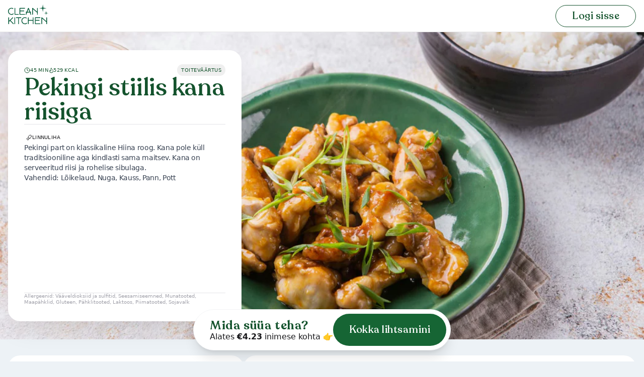

--- FILE ---
content_type: text/html; charset=utf-8
request_url: https://www.cleankitchen.ee/products/pekingi-stiilis-kana-riisiga
body_size: 15133
content:
<!DOCTYPE html>
<html lang="et">
<head>
<link rel='preconnect dns-prefetch' href='https://api.config-security.com/' crossorigin />
<link rel='preconnect dns-prefetch' href='https://conf.config-security.com/' crossorigin />
<link rel='preconnect dns-prefetch' href='https://whale.camera/' crossorigin />
<script>
</script><script>
  (function() {
    // Store the original appendChild method
    var originalAppendChild = document.head.appendChild;
  
    // Override the appendChild method for the head element
    document.head.appendChild = function(node) {
      // Check if the node is a script and its src contains 'shop_events_listener'
      if (node.nodeName === 'SCRIPT' && node.src.includes('shop_events_listener')) {
        // If it does, do nothing and return the node
        return node;
      } else {
        // If it doesn't, call the original appendChild method
        return originalAppendChild.call(this, node);
      }
    };
  })();
  
  
  let CUSTOMER;
  

  const shopify_shop_id = 27309932644;
  const shopify_shop_currency = "EUR";
  const shopify_shop_country = "EE";
  const shopify_shop_locale = "et";
  const shopify_env = "prod";
  const SHOPIFY_STOREFRONT_ACCESS_TOKEN = "01f7185655869d5b51c134cc0dd52582";
  window.dataLayer = window.dataLayer || [];
  function gtag(){dataLayer.push(arguments);}
  gtag('consent','default', {'ad_storage': 'granted', 'analytics_storage':'granted', 'functionality_storage':'granted', 'personalization_storage':'granted', 'security_storage':'granted'});
  gtag('consent','update', {'ad_storage': 'granted', 'analytics_storage':'granted', 'functionality_storage':'granted', 'personalization_storage':'granted', 'security_storage':'granted'});
  gtag("set", {
      country: shopify_shop_country,
      currency: shopify_shop_currency,
      allow_enhanced_conversions: true,
      
  });
  !function(){if(!window.klaviyo){window._klOnsite=window._klOnsite||[];try{window.klaviyo=new Proxy({},{get:function(n,i){return"push"===i?function(){var n;(n=window._klOnsite).push.apply(n,arguments)}:function(){for(var n=arguments.length,o=new Array(n),w=0;w<n;w++)o[w]=arguments[w];var t="function"==typeof o[o.length-1]?o.pop():void 0,e=new Promise((function(n){window._klOnsite.push([i].concat(o,[function(i){t&&t(i),n(i)}]))}));return e}}})}catch(n){window.klaviyo=window.klaviyo||[],window.klaviyo.push=function(){var n;(n=window._klOnsite).push.apply(n,arguments)}}}}();
</script>

  <!-- Basic page needs ================================================== -->
  <meta name="route" content="/products/pekingi-stiilis-kana-riisiga">
  <meta charset="utf-8">
  <meta name="viewport" content="width=device-width, initial-scale=1.0">
  <meta name="keywords" content="Shopify Mall" />
  <meta name="author" content="p-themes">
  <meta name="theme-color" content="#FFFFFF">
  <meta property="fb:app_id" content="1434257260630894">

  <!-- esbuild begin -->
  <script defer type="module" src="//www.cleankitchen.ee/cdn/shop/t/64/assets/prod.index.product.min.js?v=147697345880911180801749195383"></script>
  <!-- esbuild end -->

  <link rel="canonical" href="https://www.cleankitchen.ee/products/pekingi-stiilis-kana-riisiga">
  <link href="https://api.cleankitchen.ee" rel="preconnect" hidden>
  <link href="https://monorail-edge.shopifysvc.com" rel="preconnect" hidden>
  <link href="https://www.facebook.com" rel="preconnect" hidden>
  <link href="https://connect.facebook.net" rel="preconnect" hidden><link rel="shortcut icon" href="//www.cleankitchen.ee/cdn/shop/files/logo_cleankitchen_pink_256_256.png?crop=center&height=32&v=1613717068&width=32" type="image/png"><!-- Title and description ================================================== --><title>Pekingi stiilis kana riisiga
&ndash; Clean Kitchen
</title><meta name="description" content="Pekingi part on klassikaline Hiina roog. Kana pole küll traditsiooniline aga kindlasti sama maitsev. Kana on serveeritud riisi ja rohelise sibulaga."><!-- Social meta ================================================== -->
  
  
  
  
  <meta property="og:site_name" content="Clean Kitchen">
  <meta property="og:url" content="https://www.cleankitchen.ee/products/pekingi-stiilis-kana-riisiga">
  <meta property="og:title" content="Pekingi stiilis kana riisiga">
  <meta property="og:type" content="product">
  <meta property="og:description" content="Pekingi part on klassikaline Hiina roog. Kana pole küll traditsiooniline aga kindlasti sama maitsev. Kana on serveeritud riisi ja rohelise sibulaga.">
  
    <meta property="og:price:amount" content="11,40">
    <meta property="og:price:currency" content="EUR">
  
  <meta property="og:image" content="http://www.cleankitchen.ee/cdn/shop/files/IrOYL2UyxlvxY0KVbOQelh4UMVjq279hvHqHX9qBBKI.jpg?crop=center&height=1200&v=1722132364&width=1200"><meta property="og:image" content="http://www.cleankitchen.ee/cdn/shop/files/cZNvDmd6n1ovBeq7JJ3XpUXjv5U2cuokLVLuUxS1IcY.jpg?crop=center&height=1200&v=1722132366&width=1200"><meta property="og:image" content="http://www.cleankitchen.ee/cdn/shop/files/mkJKyloOyLGTgoN2qWoohGloP3doCjDqDzw4GlEcJxY.jpg?crop=center&height=1200&v=1722132365&width=1200">
  <meta property="og:image:secure_url" content="https://www.cleankitchen.ee/cdn/shop/files/IrOYL2UyxlvxY0KVbOQelh4UMVjq279hvHqHX9qBBKI.jpg?crop=center&height=1200&v=1722132364&width=1200"><meta property="og:image:secure_url" content="https://www.cleankitchen.ee/cdn/shop/files/cZNvDmd6n1ovBeq7JJ3XpUXjv5U2cuokLVLuUxS1IcY.jpg?crop=center&height=1200&v=1722132366&width=1200"><meta property="og:image:secure_url" content="https://www.cleankitchen.ee/cdn/shop/files/mkJKyloOyLGTgoN2qWoohGloP3doCjDqDzw4GlEcJxY.jpg?crop=center&height=1200&v=1722132365&width=1200">
  
  
  <meta name="twitter:card" content="summary_large_image">
  <meta name="twitter:title" content="Pekingi stiilis kana riisiga">
  <meta name="twitter:description" content="Pekingi part on klassikaline Hiina roog. Kana pole küll traditsiooniline aga kindlasti sama maitsev. Kana on serveeritud riisi ja rohelise sibulaga.">

  <style>
    @font-face {
      font-family: "Recoleta";
      font-weight: 900;
      src: url("//www.cleankitchen.ee/cdn/shop/t/64/assets/Recoleta-Medium.woff2?v=1691769791456438521693141858") format("woff2");
      font-display: swap;
    }
    @font-face {
      font-family: "Recoleta";
      font-weight: 700;
      src: url("//www.cleankitchen.ee/cdn/shop/t/64/assets/Recoleta-Bold.woff2?v=21906313242104895681693141856") format("woff2");
      font-display: swap;
    }
    @font-face {
      font-family: "Recoleta";
      font-weight: 600;
      src: url("//www.cleankitchen.ee/cdn/shop/t/64/assets/Recoleta-SemiBold.woff2?v=169588575646830363481693141860") format("woff2");
      font-display: swap;
    }
    @font-face {
      font-family: "Recoleta";
      font-weight: 500;
      src: url("//www.cleankitchen.ee/cdn/shop/t/64/assets/Recoleta-Medium.woff2?v=1691769791456438521693141858") format("woff2");
      font-display: swap;
    }
    @font-face {
      font-family: "Recoleta";
      font-weight: 400;
      src: url("//www.cleankitchen.ee/cdn/shop/t/64/assets/Recoleta-Regular.woff2?v=161478373197477957281693141859") format("woff2");
      font-display: swap;
    }
    @font-face {
      font-family: "Recoleta";
      font-weight: 300;
      src: url("//www.cleankitchen.ee/cdn/shop/t/64/assets/Recoleta-Light.woff2?v=144507753140859378591693141857") format("woff2");
      font-display: swap;
    }
    @font-face {
      font-family: "Recoleta";
      font-weight: 100;
      src: url("//www.cleankitchen.ee/cdn/shop/t/64/assets/Recoleta-Thin.woff2?v=45744383598050719081693141860") format("woff2");
      font-display: swap;
    }
  </style>
  
  <link href="//www.cleankitchen.ee/cdn/shop/t/64/assets/prod.tailwind.min.css?v=55628934298699141021743750961" rel="stylesheet" type="text/css" media="all" />

  
      <script>window.performance && window.performance.mark && window.performance.mark('shopify.content_for_header.start');</script><meta name="google-site-verification" content="bwsxOSPHJvQQAsYm5v9ghiQaWw33QaqUoEcsgebFJ4I">
<meta id="shopify-digital-wallet" name="shopify-digital-wallet" content="/27309932644/digital_wallets/dialog">
<link rel="alternate" hreflang="x-default" href="https://www.cleankitchen.ee/products/pekingi-stiilis-kana-riisiga">
<link rel="alternate" hreflang="et" href="https://www.cleankitchen.ee/products/pekingi-stiilis-kana-riisiga">
<link rel="alternate" hreflang="en" href="https://www.cleankitchen.ee/en/products/peking-style-chicken-with-rice">
<link rel="alternate" type="application/json+oembed" href="https://www.cleankitchen.ee/products/pekingi-stiilis-kana-riisiga.oembed">
<script async="async" src="/checkouts/internal/preloads.js?locale=et-EE"></script>
<script id="shopify-features" type="application/json">{"accessToken":"ef6613a750684c1b2d7680cf30b1b56e","betas":["rich-media-storefront-analytics"],"domain":"www.cleankitchen.ee","predictiveSearch":true,"shopId":27309932644,"locale":"en"}</script>
<script>var Shopify = Shopify || {};
Shopify.shop = "clean-kitchen-meal-kits.myshopify.com";
Shopify.locale = "et";
Shopify.currency = {"active":"EUR","rate":"1.0"};
Shopify.country = "EE";
Shopify.theme = {"name":"Clean-Kitchen-Shopify\/master","id":147379487044,"schema_name":"Yummy","schema_version":"1.0.0","theme_store_id":null,"role":"main"};
Shopify.theme.handle = "null";
Shopify.theme.style = {"id":null,"handle":null};
Shopify.cdnHost = "www.cleankitchen.ee/cdn";
Shopify.routes = Shopify.routes || {};
Shopify.routes.root = "/";</script>
<script type="module">!function(o){(o.Shopify=o.Shopify||{}).modules=!0}(window);</script>
<script>!function(o){function n(){var o=[];function n(){o.push(Array.prototype.slice.apply(arguments))}return n.q=o,n}var t=o.Shopify=o.Shopify||{};t.loadFeatures=n(),t.autoloadFeatures=n()}(window);</script>
<script id="shop-js-analytics" type="application/json">{"pageType":"product"}</script>
<script defer="defer" async type="module" src="//www.cleankitchen.ee/cdn/shopifycloud/shop-js/modules/v2/client.init-shop-cart-sync_BT-GjEfc.en.esm.js"></script>
<script defer="defer" async type="module" src="//www.cleankitchen.ee/cdn/shopifycloud/shop-js/modules/v2/chunk.common_D58fp_Oc.esm.js"></script>
<script defer="defer" async type="module" src="//www.cleankitchen.ee/cdn/shopifycloud/shop-js/modules/v2/chunk.modal_xMitdFEc.esm.js"></script>
<script type="module">
  await import("//www.cleankitchen.ee/cdn/shopifycloud/shop-js/modules/v2/client.init-shop-cart-sync_BT-GjEfc.en.esm.js");
await import("//www.cleankitchen.ee/cdn/shopifycloud/shop-js/modules/v2/chunk.common_D58fp_Oc.esm.js");
await import("//www.cleankitchen.ee/cdn/shopifycloud/shop-js/modules/v2/chunk.modal_xMitdFEc.esm.js");

  window.Shopify.SignInWithShop?.initShopCartSync?.({"fedCMEnabled":true,"windoidEnabled":true});

</script>
<script>(function() {
  var isLoaded = false;
  function asyncLoad() {
    if (isLoaded) return;
    isLoaded = true;
    var urls = ["https:\/\/shopify.intercom.io\/widget.js?shop=clean-kitchen-meal-kits.myshopify.com","https:\/\/iis.intercom.io\/widget.js?shop=clean-kitchen-meal-kits.myshopify.com"];
    for (var i = 0; i < urls.length; i++) {
      var s = document.createElement('script');
      s.type = 'text/javascript';
      s.async = true;
      s.src = urls[i];
      var x = document.getElementsByTagName('script')[0];
      x.parentNode.insertBefore(s, x);
    }
  };
  if(window.attachEvent) {
    
  } else {
    
  }
})();</script>
<script id="__st">var __st={"a":27309932644,"offset":7200,"reqid":"cb2246fe-b39a-4de2-9377-bb57d4e58c32-1769118038","pageurl":"www.cleankitchen.ee\/products\/pekingi-stiilis-kana-riisiga","u":"3acce994b926","p":"product","rtyp":"product","rid":6832887201892};</script>
<script>window.ShopifyPaypalV4VisibilityTracking = true;</script>
<script id="form-persister">!function(){'use strict';const t='contact',e='new_comment',n=[[t,t],['blogs',e],['comments',e],[t,'customer']],o='password',r='form_key',c=['recaptcha-v3-token','g-recaptcha-response','h-captcha-response',o],s=()=>{try{return window.sessionStorage}catch{return}},i='__shopify_v',u=t=>t.elements[r],a=function(){const t=[...n].map((([t,e])=>`form[action*='/${t}']:not([data-nocaptcha='true']) input[name='form_type'][value='${e}']`)).join(',');var e;return e=t,()=>e?[...document.querySelectorAll(e)].map((t=>t.form)):[]}();function m(t){const e=u(t);a().includes(t)&&(!e||!e.value)&&function(t){try{if(!s())return;!function(t){const e=s();if(!e)return;const n=u(t);if(!n)return;const o=n.value;o&&e.removeItem(o)}(t);const e=Array.from(Array(32),(()=>Math.random().toString(36)[2])).join('');!function(t,e){u(t)||t.append(Object.assign(document.createElement('input'),{type:'hidden',name:r})),t.elements[r].value=e}(t,e),function(t,e){const n=s();if(!n)return;const r=[...t.querySelectorAll(`input[type='${o}']`)].map((({name:t})=>t)),u=[...c,...r],a={};for(const[o,c]of new FormData(t).entries())u.includes(o)||(a[o]=c);n.setItem(e,JSON.stringify({[i]:1,action:t.action,data:a}))}(t,e)}catch(e){console.error('failed to persist form',e)}}(t)}const f=t=>{if('true'===t.dataset.persistBound)return;const e=function(t,e){const n=function(t){return'function'==typeof t.submit?t.submit:HTMLFormElement.prototype.submit}(t).bind(t);return function(){let t;return()=>{t||(t=!0,(()=>{try{e(),n()}catch(t){(t=>{console.error('form submit failed',t)})(t)}})(),setTimeout((()=>t=!1),250))}}()}(t,(()=>{m(t)}));!function(t,e){if('function'==typeof t.submit&&'function'==typeof e)try{t.submit=e}catch{}}(t,e),t.addEventListener('submit',(t=>{t.preventDefault(),e()})),t.dataset.persistBound='true'};!function(){function t(t){const e=(t=>{const e=t.target;return e instanceof HTMLFormElement?e:e&&e.form})(t);e&&m(e)}document.addEventListener('submit',t),document.addEventListener('DOMContentLoaded',(()=>{const e=a();for(const t of e)f(t);var n;n=document.body,new window.MutationObserver((t=>{for(const e of t)if('childList'===e.type&&e.addedNodes.length)for(const t of e.addedNodes)1===t.nodeType&&'FORM'===t.tagName&&a().includes(t)&&f(t)})).observe(n,{childList:!0,subtree:!0,attributes:!1}),document.removeEventListener('submit',t)}))}()}();</script>
<script integrity="sha256-4kQ18oKyAcykRKYeNunJcIwy7WH5gtpwJnB7kiuLZ1E=" data-source-attribution="shopify.loadfeatures" defer="defer" src="//www.cleankitchen.ee/cdn/shopifycloud/storefront/assets/storefront/load_feature-a0a9edcb.js" crossorigin="anonymous"></script>
<script data-source-attribution="shopify.dynamic_checkout.dynamic.init">var Shopify=Shopify||{};Shopify.PaymentButton=Shopify.PaymentButton||{isStorefrontPortableWallets:!0,init:function(){window.Shopify.PaymentButton.init=function(){};var t=document.createElement("script");t.src="https://www.cleankitchen.ee/cdn/shopifycloud/portable-wallets/latest/portable-wallets.en.js",t.type="module",document.head.appendChild(t)}};
</script>
<script data-source-attribution="shopify.dynamic_checkout.buyer_consent">
  function portableWalletsHideBuyerConsent(e){var t=document.getElementById("shopify-buyer-consent"),n=document.getElementById("shopify-subscription-policy-button");t&&n&&(t.classList.add("hidden"),t.setAttribute("aria-hidden","true"),n.removeEventListener("click",e))}function portableWalletsShowBuyerConsent(e){var t=document.getElementById("shopify-buyer-consent"),n=document.getElementById("shopify-subscription-policy-button");t&&n&&(t.classList.remove("hidden"),t.removeAttribute("aria-hidden"),n.addEventListener("click",e))}window.Shopify?.PaymentButton&&(window.Shopify.PaymentButton.hideBuyerConsent=portableWalletsHideBuyerConsent,window.Shopify.PaymentButton.showBuyerConsent=portableWalletsShowBuyerConsent);
</script>
<script data-source-attribution="shopify.dynamic_checkout.cart.bootstrap">document.addEventListener("DOMContentLoaded",(function(){function t(){return document.querySelector("shopify-accelerated-checkout-cart, shopify-accelerated-checkout")}if(t())Shopify.PaymentButton.init();else{new MutationObserver((function(e,n){t()&&(Shopify.PaymentButton.init(),n.disconnect())})).observe(document.body,{childList:!0,subtree:!0})}}));
</script>

<script>window.performance && window.performance.mark && window.performance.mark('shopify.content_for_header.end');</script>
    
<link href="https://monorail-edge.shopifysvc.com" rel="dns-prefetch">
<script>(function(){if ("sendBeacon" in navigator && "performance" in window) {try {var session_token_from_headers = performance.getEntriesByType('navigation')[0].serverTiming.find(x => x.name == '_s').description;} catch {var session_token_from_headers = undefined;}var session_cookie_matches = document.cookie.match(/_shopify_s=([^;]*)/);var session_token_from_cookie = session_cookie_matches && session_cookie_matches.length === 2 ? session_cookie_matches[1] : "";var session_token = session_token_from_headers || session_token_from_cookie || "";function handle_abandonment_event(e) {var entries = performance.getEntries().filter(function(entry) {return /monorail-edge.shopifysvc.com/.test(entry.name);});if (!window.abandonment_tracked && entries.length === 0) {window.abandonment_tracked = true;var currentMs = Date.now();var navigation_start = performance.timing.navigationStart;var payload = {shop_id: 27309932644,url: window.location.href,navigation_start,duration: currentMs - navigation_start,session_token,page_type: "product"};window.navigator.sendBeacon("https://monorail-edge.shopifysvc.com/v1/produce", JSON.stringify({schema_id: "online_store_buyer_site_abandonment/1.1",payload: payload,metadata: {event_created_at_ms: currentMs,event_sent_at_ms: currentMs}}));}}window.addEventListener('pagehide', handle_abandonment_event);}}());</script>
<script id="web-pixels-manager-setup">(function e(e,d,r,n,o){if(void 0===o&&(o={}),!Boolean(null===(a=null===(i=window.Shopify)||void 0===i?void 0:i.analytics)||void 0===a?void 0:a.replayQueue)){var i,a;window.Shopify=window.Shopify||{};var t=window.Shopify;t.analytics=t.analytics||{};var s=t.analytics;s.replayQueue=[],s.publish=function(e,d,r){return s.replayQueue.push([e,d,r]),!0};try{self.performance.mark("wpm:start")}catch(e){}var l=function(){var e={modern:/Edge?\/(1{2}[4-9]|1[2-9]\d|[2-9]\d{2}|\d{4,})\.\d+(\.\d+|)|Firefox\/(1{2}[4-9]|1[2-9]\d|[2-9]\d{2}|\d{4,})\.\d+(\.\d+|)|Chrom(ium|e)\/(9{2}|\d{3,})\.\d+(\.\d+|)|(Maci|X1{2}).+ Version\/(15\.\d+|(1[6-9]|[2-9]\d|\d{3,})\.\d+)([,.]\d+|)( \(\w+\)|)( Mobile\/\w+|) Safari\/|Chrome.+OPR\/(9{2}|\d{3,})\.\d+\.\d+|(CPU[ +]OS|iPhone[ +]OS|CPU[ +]iPhone|CPU IPhone OS|CPU iPad OS)[ +]+(15[._]\d+|(1[6-9]|[2-9]\d|\d{3,})[._]\d+)([._]\d+|)|Android:?[ /-](13[3-9]|1[4-9]\d|[2-9]\d{2}|\d{4,})(\.\d+|)(\.\d+|)|Android.+Firefox\/(13[5-9]|1[4-9]\d|[2-9]\d{2}|\d{4,})\.\d+(\.\d+|)|Android.+Chrom(ium|e)\/(13[3-9]|1[4-9]\d|[2-9]\d{2}|\d{4,})\.\d+(\.\d+|)|SamsungBrowser\/([2-9]\d|\d{3,})\.\d+/,legacy:/Edge?\/(1[6-9]|[2-9]\d|\d{3,})\.\d+(\.\d+|)|Firefox\/(5[4-9]|[6-9]\d|\d{3,})\.\d+(\.\d+|)|Chrom(ium|e)\/(5[1-9]|[6-9]\d|\d{3,})\.\d+(\.\d+|)([\d.]+$|.*Safari\/(?![\d.]+ Edge\/[\d.]+$))|(Maci|X1{2}).+ Version\/(10\.\d+|(1[1-9]|[2-9]\d|\d{3,})\.\d+)([,.]\d+|)( \(\w+\)|)( Mobile\/\w+|) Safari\/|Chrome.+OPR\/(3[89]|[4-9]\d|\d{3,})\.\d+\.\d+|(CPU[ +]OS|iPhone[ +]OS|CPU[ +]iPhone|CPU IPhone OS|CPU iPad OS)[ +]+(10[._]\d+|(1[1-9]|[2-9]\d|\d{3,})[._]\d+)([._]\d+|)|Android:?[ /-](13[3-9]|1[4-9]\d|[2-9]\d{2}|\d{4,})(\.\d+|)(\.\d+|)|Mobile Safari.+OPR\/([89]\d|\d{3,})\.\d+\.\d+|Android.+Firefox\/(13[5-9]|1[4-9]\d|[2-9]\d{2}|\d{4,})\.\d+(\.\d+|)|Android.+Chrom(ium|e)\/(13[3-9]|1[4-9]\d|[2-9]\d{2}|\d{4,})\.\d+(\.\d+|)|Android.+(UC? ?Browser|UCWEB|U3)[ /]?(15\.([5-9]|\d{2,})|(1[6-9]|[2-9]\d|\d{3,})\.\d+)\.\d+|SamsungBrowser\/(5\.\d+|([6-9]|\d{2,})\.\d+)|Android.+MQ{2}Browser\/(14(\.(9|\d{2,})|)|(1[5-9]|[2-9]\d|\d{3,})(\.\d+|))(\.\d+|)|K[Aa][Ii]OS\/(3\.\d+|([4-9]|\d{2,})\.\d+)(\.\d+|)/},d=e.modern,r=e.legacy,n=navigator.userAgent;return n.match(d)?"modern":n.match(r)?"legacy":"unknown"}(),u="modern"===l?"modern":"legacy",c=(null!=n?n:{modern:"",legacy:""})[u],f=function(e){return[e.baseUrl,"/wpm","/b",e.hashVersion,"modern"===e.buildTarget?"m":"l",".js"].join("")}({baseUrl:d,hashVersion:r,buildTarget:u}),m=function(e){var d=e.version,r=e.bundleTarget,n=e.surface,o=e.pageUrl,i=e.monorailEndpoint;return{emit:function(e){var a=e.status,t=e.errorMsg,s=(new Date).getTime(),l=JSON.stringify({metadata:{event_sent_at_ms:s},events:[{schema_id:"web_pixels_manager_load/3.1",payload:{version:d,bundle_target:r,page_url:o,status:a,surface:n,error_msg:t},metadata:{event_created_at_ms:s}}]});if(!i)return console&&console.warn&&console.warn("[Web Pixels Manager] No Monorail endpoint provided, skipping logging."),!1;try{return self.navigator.sendBeacon.bind(self.navigator)(i,l)}catch(e){}var u=new XMLHttpRequest;try{return u.open("POST",i,!0),u.setRequestHeader("Content-Type","text/plain"),u.send(l),!0}catch(e){return console&&console.warn&&console.warn("[Web Pixels Manager] Got an unhandled error while logging to Monorail."),!1}}}}({version:r,bundleTarget:l,surface:e.surface,pageUrl:self.location.href,monorailEndpoint:e.monorailEndpoint});try{o.browserTarget=l,function(e){var d=e.src,r=e.async,n=void 0===r||r,o=e.onload,i=e.onerror,a=e.sri,t=e.scriptDataAttributes,s=void 0===t?{}:t,l=document.createElement("script"),u=document.querySelector("head"),c=document.querySelector("body");if(l.async=n,l.src=d,a&&(l.integrity=a,l.crossOrigin="anonymous"),s)for(var f in s)if(Object.prototype.hasOwnProperty.call(s,f))try{l.dataset[f]=s[f]}catch(e){}if(o&&l.addEventListener("load",o),i&&l.addEventListener("error",i),u)u.appendChild(l);else{if(!c)throw new Error("Did not find a head or body element to append the script");c.appendChild(l)}}({src:f,async:!0,onload:function(){if(!function(){var e,d;return Boolean(null===(d=null===(e=window.Shopify)||void 0===e?void 0:e.analytics)||void 0===d?void 0:d.initialized)}()){var d=window.webPixelsManager.init(e)||void 0;if(d){var r=window.Shopify.analytics;r.replayQueue.forEach((function(e){var r=e[0],n=e[1],o=e[2];d.publishCustomEvent(r,n,o)})),r.replayQueue=[],r.publish=d.publishCustomEvent,r.visitor=d.visitor,r.initialized=!0}}},onerror:function(){return m.emit({status:"failed",errorMsg:"".concat(f," has failed to load")})},sri:function(e){var d=/^sha384-[A-Za-z0-9+/=]+$/;return"string"==typeof e&&d.test(e)}(c)?c:"",scriptDataAttributes:o}),m.emit({status:"loading"})}catch(e){m.emit({status:"failed",errorMsg:(null==e?void 0:e.message)||"Unknown error"})}}})({shopId: 27309932644,storefrontBaseUrl: "https://www.cleankitchen.ee",extensionsBaseUrl: "https://extensions.shopifycdn.com/cdn/shopifycloud/web-pixels-manager",monorailEndpoint: "https://monorail-edge.shopifysvc.com/unstable/produce_batch",surface: "storefront-renderer",enabledBetaFlags: ["2dca8a86"],webPixelsConfigList: [{"id":"927662404","configuration":"{\"config\":\"{\\\"pixel_id\\\":\\\"G-232VJDL718\\\",\\\"target_country\\\":\\\"FI\\\",\\\"gtag_events\\\":[{\\\"type\\\":\\\"search\\\",\\\"action_label\\\":[\\\"G-232VJDL718\\\",\\\"AW-653227753\\\/51vACPzizNcBEOntvbcC\\\"]},{\\\"type\\\":\\\"begin_checkout\\\",\\\"action_label\\\":[\\\"G-232VJDL718\\\",\\\"AW-653227753\\\/cRPGCPnizNcBEOntvbcC\\\"]},{\\\"type\\\":\\\"view_item\\\",\\\"action_label\\\":[\\\"G-232VJDL718\\\",\\\"AW-653227753\\\/tnAMCPPizNcBEOntvbcC\\\",\\\"MC-D336HWPBWZ\\\"]},{\\\"type\\\":\\\"purchase\\\",\\\"action_label\\\":[\\\"G-232VJDL718\\\",\\\"AW-653227753\\\/ply1CPDizNcBEOntvbcC\\\",\\\"MC-D336HWPBWZ\\\"]},{\\\"type\\\":\\\"page_view\\\",\\\"action_label\\\":[\\\"G-232VJDL718\\\",\\\"AW-653227753\\\/6YqqCO3izNcBEOntvbcC\\\",\\\"MC-D336HWPBWZ\\\"]},{\\\"type\\\":\\\"add_payment_info\\\",\\\"action_label\\\":[\\\"G-232VJDL718\\\",\\\"AW-653227753\\\/DWokCP_izNcBEOntvbcC\\\"]},{\\\"type\\\":\\\"add_to_cart\\\",\\\"action_label\\\":[\\\"G-232VJDL718\\\",\\\"AW-653227753\\\/tSdNCPbizNcBEOntvbcC\\\"]}],\\\"enable_monitoring_mode\\\":false}\"}","eventPayloadVersion":"v1","runtimeContext":"OPEN","scriptVersion":"b2a88bafab3e21179ed38636efcd8a93","type":"APP","apiClientId":1780363,"privacyPurposes":[],"dataSharingAdjustments":{"protectedCustomerApprovalScopes":["read_customer_address","read_customer_email","read_customer_name","read_customer_personal_data","read_customer_phone"]}},{"id":"147620218","eventPayloadVersion":"1","runtimeContext":"LAX","scriptVersion":"1","type":"CUSTOM","privacyPurposes":["ANALYTICS","MARKETING","SALE_OF_DATA"],"name":"Tracklution App"},{"id":"shopify-app-pixel","configuration":"{}","eventPayloadVersion":"v1","runtimeContext":"STRICT","scriptVersion":"0450","apiClientId":"shopify-pixel","type":"APP","privacyPurposes":["ANALYTICS","MARKETING"]},{"id":"shopify-custom-pixel","eventPayloadVersion":"v1","runtimeContext":"LAX","scriptVersion":"0450","apiClientId":"shopify-pixel","type":"CUSTOM","privacyPurposes":["ANALYTICS","MARKETING"]}],isMerchantRequest: false,initData: {"shop":{"name":"Clean Kitchen","paymentSettings":{"currencyCode":"EUR"},"myshopifyDomain":"clean-kitchen-meal-kits.myshopify.com","countryCode":"EE","storefrontUrl":"https:\/\/www.cleankitchen.ee"},"customer":null,"cart":null,"checkout":null,"productVariants":[{"price":{"amount":16.28,"currencyCode":"EUR"},"product":{"title":"Pekingi stiilis kana riisiga","vendor":"Clean Kitchen","id":"6832887201892","untranslatedTitle":"Pekingi stiilis kana riisiga","url":"\/products\/pekingi-stiilis-kana-riisiga","type":"Recipe"},"id":"41490311053412","image":{"src":"\/\/www.cleankitchen.ee\/cdn\/shop\/files\/IrOYL2UyxlvxY0KVbOQelh4UMVjq279hvHqHX9qBBKI.jpg?v=1722132364"},"sku":"568_subscription_2p_3m","title":"2 people \/ 3 meals \/ subscription","untranslatedTitle":"2 people \/ 3 meals \/ subscription"},{"price":{"amount":25.64,"currencyCode":"EUR"},"product":{"title":"Pekingi stiilis kana riisiga","vendor":"Clean Kitchen","id":"6832887201892","untranslatedTitle":"Pekingi stiilis kana riisiga","url":"\/products\/pekingi-stiilis-kana-riisiga","type":"Recipe"},"id":"41490311086180","image":{"src":"\/\/www.cleankitchen.ee\/cdn\/shop\/files\/IrOYL2UyxlvxY0KVbOQelh4UMVjq279hvHqHX9qBBKI.jpg?v=1722132364"},"sku":"568_subscription_4p_3m","title":"4 people \/ 3 meals \/ subscription","untranslatedTitle":"4 people \/ 3 meals \/ subscription"},{"price":{"amount":14.86,"currencyCode":"EUR"},"product":{"title":"Pekingi stiilis kana riisiga","vendor":"Clean Kitchen","id":"6832887201892","untranslatedTitle":"Pekingi stiilis kana riisiga","url":"\/products\/pekingi-stiilis-kana-riisiga","type":"Recipe"},"id":"41494704717924","image":{"src":"\/\/www.cleankitchen.ee\/cdn\/shop\/files\/IrOYL2UyxlvxY0KVbOQelh4UMVjq279hvHqHX9qBBKI.jpg?v=1722132364"},"sku":"568_subscription_2p_4m","title":"2 people \/ 4 meals \/ subscription","untranslatedTitle":"2 people \/ 4 meals \/ subscription"},{"price":{"amount":24.24,"currencyCode":"EUR"},"product":{"title":"Pekingi stiilis kana riisiga","vendor":"Clean Kitchen","id":"6832887201892","untranslatedTitle":"Pekingi stiilis kana riisiga","url":"\/products\/pekingi-stiilis-kana-riisiga","type":"Recipe"},"id":"41494704750692","image":{"src":"\/\/www.cleankitchen.ee\/cdn\/shop\/files\/IrOYL2UyxlvxY0KVbOQelh4UMVjq279hvHqHX9qBBKI.jpg?v=1722132364"},"sku":"568_subscription_4p_4m","title":"4 people \/ 4 meals \/ subscription","untranslatedTitle":"4 people \/ 4 meals \/ subscription"},{"price":{"amount":12.82,"currencyCode":"EUR"},"product":{"title":"Pekingi stiilis kana riisiga","vendor":"Clean Kitchen","id":"6832887201892","untranslatedTitle":"Pekingi stiilis kana riisiga","url":"\/products\/pekingi-stiilis-kana-riisiga","type":"Recipe"},"id":"41494704783460","image":{"src":"\/\/www.cleankitchen.ee\/cdn\/shop\/files\/IrOYL2UyxlvxY0KVbOQelh4UMVjq279hvHqHX9qBBKI.jpg?v=1722132364"},"sku":"568_subscription_2p_5m","title":"2 people \/ 5 meals \/ subscription","untranslatedTitle":"2 people \/ 5 meals \/ subscription"},{"price":{"amount":21.56,"currencyCode":"EUR"},"product":{"title":"Pekingi stiilis kana riisiga","vendor":"Clean Kitchen","id":"6832887201892","untranslatedTitle":"Pekingi stiilis kana riisiga","url":"\/products\/pekingi-stiilis-kana-riisiga","type":"Recipe"},"id":"41494704816228","image":{"src":"\/\/www.cleankitchen.ee\/cdn\/shop\/files\/IrOYL2UyxlvxY0KVbOQelh4UMVjq279hvHqHX9qBBKI.jpg?v=1722132364"},"sku":"568_subscription_4p_5m","title":"4 people \/ 5 meals \/ subscription","untranslatedTitle":"4 people \/ 5 meals \/ subscription"},{"price":{"amount":12.2,"currencyCode":"EUR"},"product":{"title":"Pekingi stiilis kana riisiga","vendor":"Clean Kitchen","id":"6832887201892","untranslatedTitle":"Pekingi stiilis kana riisiga","url":"\/products\/pekingi-stiilis-kana-riisiga","type":"Recipe"},"id":"41494704848996","image":{"src":"\/\/www.cleankitchen.ee\/cdn\/shop\/files\/IrOYL2UyxlvxY0KVbOQelh4UMVjq279hvHqHX9qBBKI.jpg?v=1722132364"},"sku":"568_subscription_2p_6m","title":"2 people \/ 6 meals \/ subscription","untranslatedTitle":"2 people \/ 6 meals \/ subscription"},{"price":{"amount":21.56,"currencyCode":"EUR"},"product":{"title":"Pekingi stiilis kana riisiga","vendor":"Clean Kitchen","id":"6832887201892","untranslatedTitle":"Pekingi stiilis kana riisiga","url":"\/products\/pekingi-stiilis-kana-riisiga","type":"Recipe"},"id":"41494704881764","image":{"src":"\/\/www.cleankitchen.ee\/cdn\/shop\/files\/IrOYL2UyxlvxY0KVbOQelh4UMVjq279hvHqHX9qBBKI.jpg?v=1722132364"},"sku":"568_subscription_4p_6m","title":"4 people \/ 6 meals \/ subscription","untranslatedTitle":"4 people \/ 6 meals \/ subscription"},{"price":{"amount":11.8,"currencyCode":"EUR"},"product":{"title":"Pekingi stiilis kana riisiga","vendor":"Clean Kitchen","id":"6832887201892","untranslatedTitle":"Pekingi stiilis kana riisiga","url":"\/products\/pekingi-stiilis-kana-riisiga","type":"Recipe"},"id":"41494704914532","image":{"src":"\/\/www.cleankitchen.ee\/cdn\/shop\/files\/IrOYL2UyxlvxY0KVbOQelh4UMVjq279hvHqHX9qBBKI.jpg?v=1722132364"},"sku":"568_subscription_2p_7m","title":"2 people \/ 7 meals \/ subscription","untranslatedTitle":"2 people \/ 7 meals \/ subscription"},{"price":{"amount":21.56,"currencyCode":"EUR"},"product":{"title":"Pekingi stiilis kana riisiga","vendor":"Clean Kitchen","id":"6832887201892","untranslatedTitle":"Pekingi stiilis kana riisiga","url":"\/products\/pekingi-stiilis-kana-riisiga","type":"Recipe"},"id":"41494704947300","image":{"src":"\/\/www.cleankitchen.ee\/cdn\/shop\/files\/IrOYL2UyxlvxY0KVbOQelh4UMVjq279hvHqHX9qBBKI.jpg?v=1722132364"},"sku":"568_subscription_4p_7m","title":"4 people \/ 7 meals \/ subscription","untranslatedTitle":"4 people \/ 7 meals \/ subscription"},{"price":{"amount":11.6,"currencyCode":"EUR"},"product":{"title":"Pekingi stiilis kana riisiga","vendor":"Clean Kitchen","id":"6832887201892","untranslatedTitle":"Pekingi stiilis kana riisiga","url":"\/products\/pekingi-stiilis-kana-riisiga","type":"Recipe"},"id":"41494704980068","image":{"src":"\/\/www.cleankitchen.ee\/cdn\/shop\/files\/IrOYL2UyxlvxY0KVbOQelh4UMVjq279hvHqHX9qBBKI.jpg?v=1722132364"},"sku":"568_subscription_2p_8m","title":"2 people \/ 8 meals \/ subscription","untranslatedTitle":"2 people \/ 8 meals \/ subscription"},{"price":{"amount":21.16,"currencyCode":"EUR"},"product":{"title":"Pekingi stiilis kana riisiga","vendor":"Clean Kitchen","id":"6832887201892","untranslatedTitle":"Pekingi stiilis kana riisiga","url":"\/products\/pekingi-stiilis-kana-riisiga","type":"Recipe"},"id":"41494705012836","image":{"src":"\/\/www.cleankitchen.ee\/cdn\/shop\/files\/IrOYL2UyxlvxY0KVbOQelh4UMVjq279hvHqHX9qBBKI.jpg?v=1722132364"},"sku":"568_subscription_4p_8m","title":"4 people \/ 8 meals \/ subscription","untranslatedTitle":"4 people \/ 8 meals \/ subscription"},{"price":{"amount":11.4,"currencyCode":"EUR"},"product":{"title":"Pekingi stiilis kana riisiga","vendor":"Clean Kitchen","id":"6832887201892","untranslatedTitle":"Pekingi stiilis kana riisiga","url":"\/products\/pekingi-stiilis-kana-riisiga","type":"Recipe"},"id":"41494705045604","image":{"src":"\/\/www.cleankitchen.ee\/cdn\/shop\/files\/IrOYL2UyxlvxY0KVbOQelh4UMVjq279hvHqHX9qBBKI.jpg?v=1722132364"},"sku":"568_subscription_2p_9m","title":"2 people \/ 9 meals \/ subscription","untranslatedTitle":"2 people \/ 9 meals \/ subscription"},{"price":{"amount":21.16,"currencyCode":"EUR"},"product":{"title":"Pekingi stiilis kana riisiga","vendor":"Clean Kitchen","id":"6832887201892","untranslatedTitle":"Pekingi stiilis kana riisiga","url":"\/products\/pekingi-stiilis-kana-riisiga","type":"Recipe"},"id":"41494705078372","image":{"src":"\/\/www.cleankitchen.ee\/cdn\/shop\/files\/IrOYL2UyxlvxY0KVbOQelh4UMVjq279hvHqHX9qBBKI.jpg?v=1722132364"},"sku":"568_subscription_4p_9m","title":"4 people \/ 9 meals \/ subscription","untranslatedTitle":"4 people \/ 9 meals \/ subscription"},{"price":{"amount":11.4,"currencyCode":"EUR"},"product":{"title":"Pekingi stiilis kana riisiga","vendor":"Clean Kitchen","id":"6832887201892","untranslatedTitle":"Pekingi stiilis kana riisiga","url":"\/products\/pekingi-stiilis-kana-riisiga","type":"Recipe"},"id":"41494705111140","image":{"src":"\/\/www.cleankitchen.ee\/cdn\/shop\/files\/IrOYL2UyxlvxY0KVbOQelh4UMVjq279hvHqHX9qBBKI.jpg?v=1722132364"},"sku":"568_subscription_2p_10m","title":"2 people \/ 10 meals \/ subscription","untranslatedTitle":"2 people \/ 10 meals \/ subscription"},{"price":{"amount":21.16,"currencyCode":"EUR"},"product":{"title":"Pekingi stiilis kana riisiga","vendor":"Clean Kitchen","id":"6832887201892","untranslatedTitle":"Pekingi stiilis kana riisiga","url":"\/products\/pekingi-stiilis-kana-riisiga","type":"Recipe"},"id":"41494705143908","image":{"src":"\/\/www.cleankitchen.ee\/cdn\/shop\/files\/IrOYL2UyxlvxY0KVbOQelh4UMVjq279hvHqHX9qBBKI.jpg?v=1722132364"},"sku":"568_subscription_4p_10m","title":"4 people \/ 10 meals \/ subscription","untranslatedTitle":"4 people \/ 10 meals \/ subscription"}],"purchasingCompany":null},},"https://www.cleankitchen.ee/cdn","fcfee988w5aeb613cpc8e4bc33m6693e112",{"modern":"","legacy":""},{"shopId":"27309932644","storefrontBaseUrl":"https:\/\/www.cleankitchen.ee","extensionBaseUrl":"https:\/\/extensions.shopifycdn.com\/cdn\/shopifycloud\/web-pixels-manager","surface":"storefront-renderer","enabledBetaFlags":"[\"2dca8a86\"]","isMerchantRequest":"false","hashVersion":"fcfee988w5aeb613cpc8e4bc33m6693e112","publish":"custom","events":"[[\"page_viewed\",{}],[\"product_viewed\",{\"productVariant\":{\"price\":{\"amount\":16.28,\"currencyCode\":\"EUR\"},\"product\":{\"title\":\"Pekingi stiilis kana riisiga\",\"vendor\":\"Clean Kitchen\",\"id\":\"6832887201892\",\"untranslatedTitle\":\"Pekingi stiilis kana riisiga\",\"url\":\"\/products\/pekingi-stiilis-kana-riisiga\",\"type\":\"Recipe\"},\"id\":\"41490311053412\",\"image\":{\"src\":\"\/\/www.cleankitchen.ee\/cdn\/shop\/files\/IrOYL2UyxlvxY0KVbOQelh4UMVjq279hvHqHX9qBBKI.jpg?v=1722132364\"},\"sku\":\"568_subscription_2p_3m\",\"title\":\"2 people \/ 3 meals \/ subscription\",\"untranslatedTitle\":\"2 people \/ 3 meals \/ subscription\"}}]]"});</script><script>
  window.ShopifyAnalytics = window.ShopifyAnalytics || {};
  window.ShopifyAnalytics.meta = window.ShopifyAnalytics.meta || {};
  window.ShopifyAnalytics.meta.currency = 'EUR';
  var meta = {"product":{"id":6832887201892,"gid":"gid:\/\/shopify\/Product\/6832887201892","vendor":"Clean Kitchen","type":"Recipe","handle":"pekingi-stiilis-kana-riisiga","variants":[{"id":41490311053412,"price":1628,"name":"Pekingi stiilis kana riisiga - 2 people \/ 3 meals \/ subscription","public_title":"2 people \/ 3 meals \/ subscription","sku":"568_subscription_2p_3m"},{"id":41490311086180,"price":2564,"name":"Pekingi stiilis kana riisiga - 4 people \/ 3 meals \/ subscription","public_title":"4 people \/ 3 meals \/ subscription","sku":"568_subscription_4p_3m"},{"id":41494704717924,"price":1486,"name":"Pekingi stiilis kana riisiga - 2 people \/ 4 meals \/ subscription","public_title":"2 people \/ 4 meals \/ subscription","sku":"568_subscription_2p_4m"},{"id":41494704750692,"price":2424,"name":"Pekingi stiilis kana riisiga - 4 people \/ 4 meals \/ subscription","public_title":"4 people \/ 4 meals \/ subscription","sku":"568_subscription_4p_4m"},{"id":41494704783460,"price":1282,"name":"Pekingi stiilis kana riisiga - 2 people \/ 5 meals \/ subscription","public_title":"2 people \/ 5 meals \/ subscription","sku":"568_subscription_2p_5m"},{"id":41494704816228,"price":2156,"name":"Pekingi stiilis kana riisiga - 4 people \/ 5 meals \/ subscription","public_title":"4 people \/ 5 meals \/ subscription","sku":"568_subscription_4p_5m"},{"id":41494704848996,"price":1220,"name":"Pekingi stiilis kana riisiga - 2 people \/ 6 meals \/ subscription","public_title":"2 people \/ 6 meals \/ subscription","sku":"568_subscription_2p_6m"},{"id":41494704881764,"price":2156,"name":"Pekingi stiilis kana riisiga - 4 people \/ 6 meals \/ subscription","public_title":"4 people \/ 6 meals \/ subscription","sku":"568_subscription_4p_6m"},{"id":41494704914532,"price":1180,"name":"Pekingi stiilis kana riisiga - 2 people \/ 7 meals \/ subscription","public_title":"2 people \/ 7 meals \/ subscription","sku":"568_subscription_2p_7m"},{"id":41494704947300,"price":2156,"name":"Pekingi stiilis kana riisiga - 4 people \/ 7 meals \/ subscription","public_title":"4 people \/ 7 meals \/ subscription","sku":"568_subscription_4p_7m"},{"id":41494704980068,"price":1160,"name":"Pekingi stiilis kana riisiga - 2 people \/ 8 meals \/ subscription","public_title":"2 people \/ 8 meals \/ subscription","sku":"568_subscription_2p_8m"},{"id":41494705012836,"price":2116,"name":"Pekingi stiilis kana riisiga - 4 people \/ 8 meals \/ subscription","public_title":"4 people \/ 8 meals \/ subscription","sku":"568_subscription_4p_8m"},{"id":41494705045604,"price":1140,"name":"Pekingi stiilis kana riisiga - 2 people \/ 9 meals \/ subscription","public_title":"2 people \/ 9 meals \/ subscription","sku":"568_subscription_2p_9m"},{"id":41494705078372,"price":2116,"name":"Pekingi stiilis kana riisiga - 4 people \/ 9 meals \/ subscription","public_title":"4 people \/ 9 meals \/ subscription","sku":"568_subscription_4p_9m"},{"id":41494705111140,"price":1140,"name":"Pekingi stiilis kana riisiga - 2 people \/ 10 meals \/ subscription","public_title":"2 people \/ 10 meals \/ subscription","sku":"568_subscription_2p_10m"},{"id":41494705143908,"price":2116,"name":"Pekingi stiilis kana riisiga - 4 people \/ 10 meals \/ subscription","public_title":"4 people \/ 10 meals \/ subscription","sku":"568_subscription_4p_10m"}],"remote":false},"page":{"pageType":"product","resourceType":"product","resourceId":6832887201892,"requestId":"cb2246fe-b39a-4de2-9377-bb57d4e58c32-1769118038"}};
  for (var attr in meta) {
    window.ShopifyAnalytics.meta[attr] = meta[attr];
  }
</script>
<script class="analytics">
  (function () {
    var customDocumentWrite = function(content) {
      var jquery = null;

      if (window.jQuery) {
        jquery = window.jQuery;
      } else if (window.Checkout && window.Checkout.$) {
        jquery = window.Checkout.$;
      }

      if (jquery) {
        jquery('body').append(content);
      }
    };

    var hasLoggedConversion = function(token) {
      if (token) {
        return document.cookie.indexOf('loggedConversion=' + token) !== -1;
      }
      return false;
    }

    var setCookieIfConversion = function(token) {
      if (token) {
        var twoMonthsFromNow = new Date(Date.now());
        twoMonthsFromNow.setMonth(twoMonthsFromNow.getMonth() + 2);

        document.cookie = 'loggedConversion=' + token + '; expires=' + twoMonthsFromNow;
      }
    }

    var trekkie = window.ShopifyAnalytics.lib = window.trekkie = window.trekkie || [];
    if (trekkie.integrations) {
      return;
    }
    trekkie.methods = [
      'identify',
      'page',
      'ready',
      'track',
      'trackForm',
      'trackLink'
    ];
    trekkie.factory = function(method) {
      return function() {
        var args = Array.prototype.slice.call(arguments);
        args.unshift(method);
        trekkie.push(args);
        return trekkie;
      };
    };
    for (var i = 0; i < trekkie.methods.length; i++) {
      var key = trekkie.methods[i];
      trekkie[key] = trekkie.factory(key);
    }
    trekkie.load = function(config) {
      trekkie.config = config || {};
      trekkie.config.initialDocumentCookie = document.cookie;
      var first = document.getElementsByTagName('script')[0];
      var script = document.createElement('script');
      script.type = 'text/javascript';
      script.onerror = function(e) {
        var scriptFallback = document.createElement('script');
        scriptFallback.type = 'text/javascript';
        scriptFallback.onerror = function(error) {
                var Monorail = {
      produce: function produce(monorailDomain, schemaId, payload) {
        var currentMs = new Date().getTime();
        var event = {
          schema_id: schemaId,
          payload: payload,
          metadata: {
            event_created_at_ms: currentMs,
            event_sent_at_ms: currentMs
          }
        };
        return Monorail.sendRequest("https://" + monorailDomain + "/v1/produce", JSON.stringify(event));
      },
      sendRequest: function sendRequest(endpointUrl, payload) {
        // Try the sendBeacon API
        if (window && window.navigator && typeof window.navigator.sendBeacon === 'function' && typeof window.Blob === 'function' && !Monorail.isIos12()) {
          var blobData = new window.Blob([payload], {
            type: 'text/plain'
          });

          if (window.navigator.sendBeacon(endpointUrl, blobData)) {
            return true;
          } // sendBeacon was not successful

        } // XHR beacon

        var xhr = new XMLHttpRequest();

        try {
          xhr.open('POST', endpointUrl);
          xhr.setRequestHeader('Content-Type', 'text/plain');
          xhr.send(payload);
        } catch (e) {
          console.log(e);
        }

        return false;
      },
      isIos12: function isIos12() {
        return window.navigator.userAgent.lastIndexOf('iPhone; CPU iPhone OS 12_') !== -1 || window.navigator.userAgent.lastIndexOf('iPad; CPU OS 12_') !== -1;
      }
    };
    Monorail.produce('monorail-edge.shopifysvc.com',
      'trekkie_storefront_load_errors/1.1',
      {shop_id: 27309932644,
      theme_id: 147379487044,
      app_name: "storefront",
      context_url: window.location.href,
      source_url: "//www.cleankitchen.ee/cdn/s/trekkie.storefront.46a754ac07d08c656eb845cfbf513dd9a18d4ced.min.js"});

        };
        scriptFallback.async = true;
        scriptFallback.src = '//www.cleankitchen.ee/cdn/s/trekkie.storefront.46a754ac07d08c656eb845cfbf513dd9a18d4ced.min.js';
        first.parentNode.insertBefore(scriptFallback, first);
      };
      script.async = true;
      script.src = '//www.cleankitchen.ee/cdn/s/trekkie.storefront.46a754ac07d08c656eb845cfbf513dd9a18d4ced.min.js';
      first.parentNode.insertBefore(script, first);
    };
    trekkie.load(
      {"Trekkie":{"appName":"storefront","development":false,"defaultAttributes":{"shopId":27309932644,"isMerchantRequest":null,"themeId":147379487044,"themeCityHash":"9745352677910933436","contentLanguage":"et","currency":"EUR","eventMetadataId":"36a8ccb5-0645-4dd0-8c26-778bcd045983"},"isServerSideCookieWritingEnabled":true,"monorailRegion":"shop_domain","enabledBetaFlags":["65f19447"]},"Session Attribution":{},"S2S":{"facebookCapiEnabled":false,"source":"trekkie-storefront-renderer","apiClientId":580111}}
    );

    var loaded = false;
    trekkie.ready(function() {
      if (loaded) return;
      loaded = true;

      window.ShopifyAnalytics.lib = window.trekkie;

      var originalDocumentWrite = document.write;
      document.write = customDocumentWrite;
      try { window.ShopifyAnalytics.merchantGoogleAnalytics.call(this); } catch(error) {};
      document.write = originalDocumentWrite;

      window.ShopifyAnalytics.lib.page(null,{"pageType":"product","resourceType":"product","resourceId":6832887201892,"requestId":"cb2246fe-b39a-4de2-9377-bb57d4e58c32-1769118038","shopifyEmitted":true});

      var match = window.location.pathname.match(/checkouts\/(.+)\/(thank_you|post_purchase)/)
      var token = match? match[1]: undefined;
      if (!hasLoggedConversion(token)) {
        setCookieIfConversion(token);
        window.ShopifyAnalytics.lib.track("Viewed Product",{"currency":"EUR","variantId":41490311053412,"productId":6832887201892,"productGid":"gid:\/\/shopify\/Product\/6832887201892","name":"Pekingi stiilis kana riisiga - 2 people \/ 3 meals \/ subscription","price":"16.28","sku":"568_subscription_2p_3m","brand":"Clean Kitchen","variant":"2 people \/ 3 meals \/ subscription","category":"Recipe","nonInteraction":true,"remote":false},undefined,undefined,{"shopifyEmitted":true});
      window.ShopifyAnalytics.lib.track("monorail:\/\/trekkie_storefront_viewed_product\/1.1",{"currency":"EUR","variantId":41490311053412,"productId":6832887201892,"productGid":"gid:\/\/shopify\/Product\/6832887201892","name":"Pekingi stiilis kana riisiga - 2 people \/ 3 meals \/ subscription","price":"16.28","sku":"568_subscription_2p_3m","brand":"Clean Kitchen","variant":"2 people \/ 3 meals \/ subscription","category":"Recipe","nonInteraction":true,"remote":false,"referer":"https:\/\/www.cleankitchen.ee\/products\/pekingi-stiilis-kana-riisiga"});
      }
    });


        var eventsListenerScript = document.createElement('script');
        eventsListenerScript.async = true;
        eventsListenerScript.src = "//www.cleankitchen.ee/cdn/shopifycloud/storefront/assets/shop_events_listener-3da45d37.js";
        document.getElementsByTagName('head')[0].appendChild(eventsListenerScript);

})();</script>
<script
  defer
  src="https://www.cleankitchen.ee/cdn/shopifycloud/perf-kit/shopify-perf-kit-3.0.4.min.js"
  data-application="storefront-renderer"
  data-shop-id="27309932644"
  data-render-region="gcp-us-east1"
  data-page-type="product"
  data-theme-instance-id="147379487044"
  data-theme-name="Yummy"
  data-theme-version="1.0.0"
  data-monorail-region="shop_domain"
  data-resource-timing-sampling-rate="10"
  data-shs="true"
  data-shs-beacon="true"
  data-shs-export-with-fetch="true"
  data-shs-logs-sample-rate="1"
  data-shs-beacon-endpoint="https://www.cleankitchen.ee/api/collect"
></script>
</head>
<body>
  <div id="shopify-section-template--19135297454404__main-product-tailwind" class="shopify-section"><script id="product-json">
  window.productJson = {"id":6832887201892,"title":"Pekingi stiilis kana riisiga","handle":"pekingi-stiilis-kana-riisiga","description":"\u003cp\u003ePekingi part on klassikaline Hiina roog. Kana pole küll traditsiooniline aga kindlasti sama maitsev. Kana on serveeritud riisi ja rohelise sibulaga.\u003c\/p\u003e\n","published_at":"2022-05-05T07:45:03+03:00","created_at":"2022-05-05T07:45:03+03:00","vendor":"Clean Kitchen","type":"Recipe","tags":["linnuliha"],"price":1140,"price_min":1140,"price_max":2564,"available":true,"price_varies":true,"compare_at_price":1140,"compare_at_price_min":1140,"compare_at_price_max":1140,"compare_at_price_varies":false,"variants":[{"id":41490311053412,"title":"2 people \/ 3 meals \/ subscription","option1":"2 people","option2":"3 meals","option3":"subscription","sku":"568_subscription_2p_3m","requires_shipping":true,"taxable":true,"featured_image":null,"available":true,"name":"Pekingi stiilis kana riisiga - 2 people \/ 3 meals \/ subscription","public_title":"2 people \/ 3 meals \/ subscription","options":["2 people","3 meals","subscription"],"price":1628,"weight":0,"compare_at_price":1140,"inventory_management":null,"barcode":null,"requires_selling_plan":false,"selling_plan_allocations":[{"price_adjustments":[],"price":1628,"compare_at_price":1140,"per_delivery_price":1628,"selling_plan_id":688429891908,"selling_plan_group_id":"bd7831d4317d98ac0162d53c6207d913fd8c8aa1"},{"price_adjustments":[],"price":1628,"compare_at_price":1140,"per_delivery_price":1628,"selling_plan_id":688429924676,"selling_plan_group_id":"bd7831d4317d98ac0162d53c6207d913fd8c8aa1"},{"price_adjustments":[],"price":1628,"compare_at_price":1140,"per_delivery_price":1628,"selling_plan_id":688429957444,"selling_plan_group_id":"bd7831d4317d98ac0162d53c6207d913fd8c8aa1"},{"price_adjustments":[],"price":1628,"compare_at_price":1140,"per_delivery_price":1628,"selling_plan_id":688429990212,"selling_plan_group_id":"bd7831d4317d98ac0162d53c6207d913fd8c8aa1"},{"price_adjustments":[],"price":1628,"compare_at_price":1140,"per_delivery_price":1628,"selling_plan_id":688430022980,"selling_plan_group_id":"bd7831d4317d98ac0162d53c6207d913fd8c8aa1"},{"price_adjustments":[],"price":1628,"compare_at_price":1140,"per_delivery_price":1628,"selling_plan_id":688430055748,"selling_plan_group_id":"bd7831d4317d98ac0162d53c6207d913fd8c8aa1"}],"quantity_rule":{"min":1,"max":null,"increment":1}},{"id":41490311086180,"title":"4 people \/ 3 meals \/ subscription","option1":"4 people","option2":"3 meals","option3":"subscription","sku":"568_subscription_4p_3m","requires_shipping":true,"taxable":true,"featured_image":null,"available":true,"name":"Pekingi stiilis kana riisiga - 4 people \/ 3 meals \/ subscription","public_title":"4 people \/ 3 meals \/ subscription","options":["4 people","3 meals","subscription"],"price":2564,"weight":0,"compare_at_price":1140,"inventory_management":null,"barcode":null,"requires_selling_plan":false,"selling_plan_allocations":[{"price_adjustments":[],"price":2564,"compare_at_price":1140,"per_delivery_price":2564,"selling_plan_id":688429891908,"selling_plan_group_id":"bd7831d4317d98ac0162d53c6207d913fd8c8aa1"},{"price_adjustments":[],"price":2564,"compare_at_price":1140,"per_delivery_price":2564,"selling_plan_id":688429924676,"selling_plan_group_id":"bd7831d4317d98ac0162d53c6207d913fd8c8aa1"},{"price_adjustments":[],"price":2564,"compare_at_price":1140,"per_delivery_price":2564,"selling_plan_id":688429957444,"selling_plan_group_id":"bd7831d4317d98ac0162d53c6207d913fd8c8aa1"},{"price_adjustments":[],"price":2564,"compare_at_price":1140,"per_delivery_price":2564,"selling_plan_id":688429990212,"selling_plan_group_id":"bd7831d4317d98ac0162d53c6207d913fd8c8aa1"},{"price_adjustments":[],"price":2564,"compare_at_price":1140,"per_delivery_price":2564,"selling_plan_id":688430022980,"selling_plan_group_id":"bd7831d4317d98ac0162d53c6207d913fd8c8aa1"},{"price_adjustments":[],"price":2564,"compare_at_price":1140,"per_delivery_price":2564,"selling_plan_id":688430055748,"selling_plan_group_id":"bd7831d4317d98ac0162d53c6207d913fd8c8aa1"}],"quantity_rule":{"min":1,"max":null,"increment":1}},{"id":41494704717924,"title":"2 people \/ 4 meals \/ subscription","option1":"2 people","option2":"4 meals","option3":"subscription","sku":"568_subscription_2p_4m","requires_shipping":true,"taxable":true,"featured_image":null,"available":true,"name":"Pekingi stiilis kana riisiga - 2 people \/ 4 meals \/ subscription","public_title":"2 people \/ 4 meals \/ subscription","options":["2 people","4 meals","subscription"],"price":1486,"weight":0,"compare_at_price":1140,"inventory_management":null,"barcode":null,"requires_selling_plan":false,"selling_plan_allocations":[{"price_adjustments":[],"price":1486,"compare_at_price":1140,"per_delivery_price":1486,"selling_plan_id":688429891908,"selling_plan_group_id":"bd7831d4317d98ac0162d53c6207d913fd8c8aa1"},{"price_adjustments":[],"price":1486,"compare_at_price":1140,"per_delivery_price":1486,"selling_plan_id":688429924676,"selling_plan_group_id":"bd7831d4317d98ac0162d53c6207d913fd8c8aa1"},{"price_adjustments":[],"price":1486,"compare_at_price":1140,"per_delivery_price":1486,"selling_plan_id":688429957444,"selling_plan_group_id":"bd7831d4317d98ac0162d53c6207d913fd8c8aa1"},{"price_adjustments":[],"price":1486,"compare_at_price":1140,"per_delivery_price":1486,"selling_plan_id":688429990212,"selling_plan_group_id":"bd7831d4317d98ac0162d53c6207d913fd8c8aa1"},{"price_adjustments":[],"price":1486,"compare_at_price":1140,"per_delivery_price":1486,"selling_plan_id":688430022980,"selling_plan_group_id":"bd7831d4317d98ac0162d53c6207d913fd8c8aa1"},{"price_adjustments":[],"price":1486,"compare_at_price":1140,"per_delivery_price":1486,"selling_plan_id":688430055748,"selling_plan_group_id":"bd7831d4317d98ac0162d53c6207d913fd8c8aa1"}],"quantity_rule":{"min":1,"max":null,"increment":1}},{"id":41494704750692,"title":"4 people \/ 4 meals \/ subscription","option1":"4 people","option2":"4 meals","option3":"subscription","sku":"568_subscription_4p_4m","requires_shipping":true,"taxable":true,"featured_image":null,"available":true,"name":"Pekingi stiilis kana riisiga - 4 people \/ 4 meals \/ subscription","public_title":"4 people \/ 4 meals \/ subscription","options":["4 people","4 meals","subscription"],"price":2424,"weight":0,"compare_at_price":1140,"inventory_management":null,"barcode":null,"requires_selling_plan":false,"selling_plan_allocations":[{"price_adjustments":[],"price":2424,"compare_at_price":1140,"per_delivery_price":2424,"selling_plan_id":688429891908,"selling_plan_group_id":"bd7831d4317d98ac0162d53c6207d913fd8c8aa1"},{"price_adjustments":[],"price":2424,"compare_at_price":1140,"per_delivery_price":2424,"selling_plan_id":688429924676,"selling_plan_group_id":"bd7831d4317d98ac0162d53c6207d913fd8c8aa1"},{"price_adjustments":[],"price":2424,"compare_at_price":1140,"per_delivery_price":2424,"selling_plan_id":688429957444,"selling_plan_group_id":"bd7831d4317d98ac0162d53c6207d913fd8c8aa1"},{"price_adjustments":[],"price":2424,"compare_at_price":1140,"per_delivery_price":2424,"selling_plan_id":688429990212,"selling_plan_group_id":"bd7831d4317d98ac0162d53c6207d913fd8c8aa1"},{"price_adjustments":[],"price":2424,"compare_at_price":1140,"per_delivery_price":2424,"selling_plan_id":688430022980,"selling_plan_group_id":"bd7831d4317d98ac0162d53c6207d913fd8c8aa1"},{"price_adjustments":[],"price":2424,"compare_at_price":1140,"per_delivery_price":2424,"selling_plan_id":688430055748,"selling_plan_group_id":"bd7831d4317d98ac0162d53c6207d913fd8c8aa1"}],"quantity_rule":{"min":1,"max":null,"increment":1}},{"id":41494704783460,"title":"2 people \/ 5 meals \/ subscription","option1":"2 people","option2":"5 meals","option3":"subscription","sku":"568_subscription_2p_5m","requires_shipping":true,"taxable":true,"featured_image":null,"available":true,"name":"Pekingi stiilis kana riisiga - 2 people \/ 5 meals \/ subscription","public_title":"2 people \/ 5 meals \/ subscription","options":["2 people","5 meals","subscription"],"price":1282,"weight":0,"compare_at_price":1140,"inventory_management":null,"barcode":null,"requires_selling_plan":false,"selling_plan_allocations":[{"price_adjustments":[],"price":1282,"compare_at_price":1140,"per_delivery_price":1282,"selling_plan_id":688429891908,"selling_plan_group_id":"bd7831d4317d98ac0162d53c6207d913fd8c8aa1"},{"price_adjustments":[],"price":1282,"compare_at_price":1140,"per_delivery_price":1282,"selling_plan_id":688429924676,"selling_plan_group_id":"bd7831d4317d98ac0162d53c6207d913fd8c8aa1"},{"price_adjustments":[],"price":1282,"compare_at_price":1140,"per_delivery_price":1282,"selling_plan_id":688429957444,"selling_plan_group_id":"bd7831d4317d98ac0162d53c6207d913fd8c8aa1"},{"price_adjustments":[],"price":1282,"compare_at_price":1140,"per_delivery_price":1282,"selling_plan_id":688429990212,"selling_plan_group_id":"bd7831d4317d98ac0162d53c6207d913fd8c8aa1"},{"price_adjustments":[],"price":1282,"compare_at_price":1140,"per_delivery_price":1282,"selling_plan_id":688430022980,"selling_plan_group_id":"bd7831d4317d98ac0162d53c6207d913fd8c8aa1"},{"price_adjustments":[],"price":1282,"compare_at_price":1140,"per_delivery_price":1282,"selling_plan_id":688430055748,"selling_plan_group_id":"bd7831d4317d98ac0162d53c6207d913fd8c8aa1"}],"quantity_rule":{"min":1,"max":null,"increment":1}},{"id":41494704816228,"title":"4 people \/ 5 meals \/ subscription","option1":"4 people","option2":"5 meals","option3":"subscription","sku":"568_subscription_4p_5m","requires_shipping":true,"taxable":true,"featured_image":null,"available":true,"name":"Pekingi stiilis kana riisiga - 4 people \/ 5 meals \/ subscription","public_title":"4 people \/ 5 meals \/ subscription","options":["4 people","5 meals","subscription"],"price":2156,"weight":0,"compare_at_price":1140,"inventory_management":null,"barcode":null,"requires_selling_plan":false,"selling_plan_allocations":[{"price_adjustments":[],"price":2156,"compare_at_price":1140,"per_delivery_price":2156,"selling_plan_id":688429891908,"selling_plan_group_id":"bd7831d4317d98ac0162d53c6207d913fd8c8aa1"},{"price_adjustments":[],"price":2156,"compare_at_price":1140,"per_delivery_price":2156,"selling_plan_id":688429924676,"selling_plan_group_id":"bd7831d4317d98ac0162d53c6207d913fd8c8aa1"},{"price_adjustments":[],"price":2156,"compare_at_price":1140,"per_delivery_price":2156,"selling_plan_id":688429957444,"selling_plan_group_id":"bd7831d4317d98ac0162d53c6207d913fd8c8aa1"},{"price_adjustments":[],"price":2156,"compare_at_price":1140,"per_delivery_price":2156,"selling_plan_id":688429990212,"selling_plan_group_id":"bd7831d4317d98ac0162d53c6207d913fd8c8aa1"},{"price_adjustments":[],"price":2156,"compare_at_price":1140,"per_delivery_price":2156,"selling_plan_id":688430022980,"selling_plan_group_id":"bd7831d4317d98ac0162d53c6207d913fd8c8aa1"},{"price_adjustments":[],"price":2156,"compare_at_price":1140,"per_delivery_price":2156,"selling_plan_id":688430055748,"selling_plan_group_id":"bd7831d4317d98ac0162d53c6207d913fd8c8aa1"}],"quantity_rule":{"min":1,"max":null,"increment":1}},{"id":41494704848996,"title":"2 people \/ 6 meals \/ subscription","option1":"2 people","option2":"6 meals","option3":"subscription","sku":"568_subscription_2p_6m","requires_shipping":true,"taxable":true,"featured_image":null,"available":true,"name":"Pekingi stiilis kana riisiga - 2 people \/ 6 meals \/ subscription","public_title":"2 people \/ 6 meals \/ subscription","options":["2 people","6 meals","subscription"],"price":1220,"weight":0,"compare_at_price":1140,"inventory_management":null,"barcode":null,"requires_selling_plan":false,"selling_plan_allocations":[{"price_adjustments":[],"price":1220,"compare_at_price":1140,"per_delivery_price":1220,"selling_plan_id":688429891908,"selling_plan_group_id":"bd7831d4317d98ac0162d53c6207d913fd8c8aa1"},{"price_adjustments":[],"price":1220,"compare_at_price":1140,"per_delivery_price":1220,"selling_plan_id":688429924676,"selling_plan_group_id":"bd7831d4317d98ac0162d53c6207d913fd8c8aa1"},{"price_adjustments":[],"price":1220,"compare_at_price":1140,"per_delivery_price":1220,"selling_plan_id":688429957444,"selling_plan_group_id":"bd7831d4317d98ac0162d53c6207d913fd8c8aa1"},{"price_adjustments":[],"price":1220,"compare_at_price":1140,"per_delivery_price":1220,"selling_plan_id":688429990212,"selling_plan_group_id":"bd7831d4317d98ac0162d53c6207d913fd8c8aa1"},{"price_adjustments":[],"price":1220,"compare_at_price":1140,"per_delivery_price":1220,"selling_plan_id":688430022980,"selling_plan_group_id":"bd7831d4317d98ac0162d53c6207d913fd8c8aa1"},{"price_adjustments":[],"price":1220,"compare_at_price":1140,"per_delivery_price":1220,"selling_plan_id":688430055748,"selling_plan_group_id":"bd7831d4317d98ac0162d53c6207d913fd8c8aa1"}],"quantity_rule":{"min":1,"max":null,"increment":1}},{"id":41494704881764,"title":"4 people \/ 6 meals \/ subscription","option1":"4 people","option2":"6 meals","option3":"subscription","sku":"568_subscription_4p_6m","requires_shipping":true,"taxable":true,"featured_image":null,"available":true,"name":"Pekingi stiilis kana riisiga - 4 people \/ 6 meals \/ subscription","public_title":"4 people \/ 6 meals \/ subscription","options":["4 people","6 meals","subscription"],"price":2156,"weight":0,"compare_at_price":1140,"inventory_management":null,"barcode":null,"requires_selling_plan":false,"selling_plan_allocations":[{"price_adjustments":[],"price":2156,"compare_at_price":1140,"per_delivery_price":2156,"selling_plan_id":688429891908,"selling_plan_group_id":"bd7831d4317d98ac0162d53c6207d913fd8c8aa1"},{"price_adjustments":[],"price":2156,"compare_at_price":1140,"per_delivery_price":2156,"selling_plan_id":688429924676,"selling_plan_group_id":"bd7831d4317d98ac0162d53c6207d913fd8c8aa1"},{"price_adjustments":[],"price":2156,"compare_at_price":1140,"per_delivery_price":2156,"selling_plan_id":688429957444,"selling_plan_group_id":"bd7831d4317d98ac0162d53c6207d913fd8c8aa1"},{"price_adjustments":[],"price":2156,"compare_at_price":1140,"per_delivery_price":2156,"selling_plan_id":688429990212,"selling_plan_group_id":"bd7831d4317d98ac0162d53c6207d913fd8c8aa1"},{"price_adjustments":[],"price":2156,"compare_at_price":1140,"per_delivery_price":2156,"selling_plan_id":688430022980,"selling_plan_group_id":"bd7831d4317d98ac0162d53c6207d913fd8c8aa1"},{"price_adjustments":[],"price":2156,"compare_at_price":1140,"per_delivery_price":2156,"selling_plan_id":688430055748,"selling_plan_group_id":"bd7831d4317d98ac0162d53c6207d913fd8c8aa1"}],"quantity_rule":{"min":1,"max":null,"increment":1}},{"id":41494704914532,"title":"2 people \/ 7 meals \/ subscription","option1":"2 people","option2":"7 meals","option3":"subscription","sku":"568_subscription_2p_7m","requires_shipping":true,"taxable":true,"featured_image":null,"available":true,"name":"Pekingi stiilis kana riisiga - 2 people \/ 7 meals \/ subscription","public_title":"2 people \/ 7 meals \/ subscription","options":["2 people","7 meals","subscription"],"price":1180,"weight":0,"compare_at_price":1140,"inventory_management":null,"barcode":null,"requires_selling_plan":false,"selling_plan_allocations":[{"price_adjustments":[],"price":1180,"compare_at_price":1140,"per_delivery_price":1180,"selling_plan_id":688429891908,"selling_plan_group_id":"bd7831d4317d98ac0162d53c6207d913fd8c8aa1"},{"price_adjustments":[],"price":1180,"compare_at_price":1140,"per_delivery_price":1180,"selling_plan_id":688429924676,"selling_plan_group_id":"bd7831d4317d98ac0162d53c6207d913fd8c8aa1"},{"price_adjustments":[],"price":1180,"compare_at_price":1140,"per_delivery_price":1180,"selling_plan_id":688429957444,"selling_plan_group_id":"bd7831d4317d98ac0162d53c6207d913fd8c8aa1"},{"price_adjustments":[],"price":1180,"compare_at_price":1140,"per_delivery_price":1180,"selling_plan_id":688429990212,"selling_plan_group_id":"bd7831d4317d98ac0162d53c6207d913fd8c8aa1"},{"price_adjustments":[],"price":1180,"compare_at_price":1140,"per_delivery_price":1180,"selling_plan_id":688430022980,"selling_plan_group_id":"bd7831d4317d98ac0162d53c6207d913fd8c8aa1"},{"price_adjustments":[],"price":1180,"compare_at_price":1140,"per_delivery_price":1180,"selling_plan_id":688430055748,"selling_plan_group_id":"bd7831d4317d98ac0162d53c6207d913fd8c8aa1"}],"quantity_rule":{"min":1,"max":null,"increment":1}},{"id":41494704947300,"title":"4 people \/ 7 meals \/ subscription","option1":"4 people","option2":"7 meals","option3":"subscription","sku":"568_subscription_4p_7m","requires_shipping":true,"taxable":true,"featured_image":null,"available":true,"name":"Pekingi stiilis kana riisiga - 4 people \/ 7 meals \/ subscription","public_title":"4 people \/ 7 meals \/ subscription","options":["4 people","7 meals","subscription"],"price":2156,"weight":0,"compare_at_price":1140,"inventory_management":null,"barcode":null,"requires_selling_plan":false,"selling_plan_allocations":[{"price_adjustments":[],"price":2156,"compare_at_price":1140,"per_delivery_price":2156,"selling_plan_id":688429891908,"selling_plan_group_id":"bd7831d4317d98ac0162d53c6207d913fd8c8aa1"},{"price_adjustments":[],"price":2156,"compare_at_price":1140,"per_delivery_price":2156,"selling_plan_id":688429924676,"selling_plan_group_id":"bd7831d4317d98ac0162d53c6207d913fd8c8aa1"},{"price_adjustments":[],"price":2156,"compare_at_price":1140,"per_delivery_price":2156,"selling_plan_id":688429957444,"selling_plan_group_id":"bd7831d4317d98ac0162d53c6207d913fd8c8aa1"},{"price_adjustments":[],"price":2156,"compare_at_price":1140,"per_delivery_price":2156,"selling_plan_id":688429990212,"selling_plan_group_id":"bd7831d4317d98ac0162d53c6207d913fd8c8aa1"},{"price_adjustments":[],"price":2156,"compare_at_price":1140,"per_delivery_price":2156,"selling_plan_id":688430022980,"selling_plan_group_id":"bd7831d4317d98ac0162d53c6207d913fd8c8aa1"},{"price_adjustments":[],"price":2156,"compare_at_price":1140,"per_delivery_price":2156,"selling_plan_id":688430055748,"selling_plan_group_id":"bd7831d4317d98ac0162d53c6207d913fd8c8aa1"}],"quantity_rule":{"min":1,"max":null,"increment":1}},{"id":41494704980068,"title":"2 people \/ 8 meals \/ subscription","option1":"2 people","option2":"8 meals","option3":"subscription","sku":"568_subscription_2p_8m","requires_shipping":true,"taxable":true,"featured_image":null,"available":true,"name":"Pekingi stiilis kana riisiga - 2 people \/ 8 meals \/ subscription","public_title":"2 people \/ 8 meals \/ subscription","options":["2 people","8 meals","subscription"],"price":1160,"weight":0,"compare_at_price":1140,"inventory_management":null,"barcode":null,"requires_selling_plan":false,"selling_plan_allocations":[{"price_adjustments":[],"price":1160,"compare_at_price":1140,"per_delivery_price":1160,"selling_plan_id":688429891908,"selling_plan_group_id":"bd7831d4317d98ac0162d53c6207d913fd8c8aa1"},{"price_adjustments":[],"price":1160,"compare_at_price":1140,"per_delivery_price":1160,"selling_plan_id":688429924676,"selling_plan_group_id":"bd7831d4317d98ac0162d53c6207d913fd8c8aa1"},{"price_adjustments":[],"price":1160,"compare_at_price":1140,"per_delivery_price":1160,"selling_plan_id":688429957444,"selling_plan_group_id":"bd7831d4317d98ac0162d53c6207d913fd8c8aa1"},{"price_adjustments":[],"price":1160,"compare_at_price":1140,"per_delivery_price":1160,"selling_plan_id":688429990212,"selling_plan_group_id":"bd7831d4317d98ac0162d53c6207d913fd8c8aa1"},{"price_adjustments":[],"price":1160,"compare_at_price":1140,"per_delivery_price":1160,"selling_plan_id":688430022980,"selling_plan_group_id":"bd7831d4317d98ac0162d53c6207d913fd8c8aa1"},{"price_adjustments":[],"price":1160,"compare_at_price":1140,"per_delivery_price":1160,"selling_plan_id":688430055748,"selling_plan_group_id":"bd7831d4317d98ac0162d53c6207d913fd8c8aa1"}],"quantity_rule":{"min":1,"max":null,"increment":1}},{"id":41494705012836,"title":"4 people \/ 8 meals \/ subscription","option1":"4 people","option2":"8 meals","option3":"subscription","sku":"568_subscription_4p_8m","requires_shipping":true,"taxable":true,"featured_image":null,"available":true,"name":"Pekingi stiilis kana riisiga - 4 people \/ 8 meals \/ subscription","public_title":"4 people \/ 8 meals \/ subscription","options":["4 people","8 meals","subscription"],"price":2116,"weight":0,"compare_at_price":1140,"inventory_management":null,"barcode":null,"requires_selling_plan":false,"selling_plan_allocations":[{"price_adjustments":[],"price":2116,"compare_at_price":1140,"per_delivery_price":2116,"selling_plan_id":688429891908,"selling_plan_group_id":"bd7831d4317d98ac0162d53c6207d913fd8c8aa1"},{"price_adjustments":[],"price":2116,"compare_at_price":1140,"per_delivery_price":2116,"selling_plan_id":688429924676,"selling_plan_group_id":"bd7831d4317d98ac0162d53c6207d913fd8c8aa1"},{"price_adjustments":[],"price":2116,"compare_at_price":1140,"per_delivery_price":2116,"selling_plan_id":688429957444,"selling_plan_group_id":"bd7831d4317d98ac0162d53c6207d913fd8c8aa1"},{"price_adjustments":[],"price":2116,"compare_at_price":1140,"per_delivery_price":2116,"selling_plan_id":688429990212,"selling_plan_group_id":"bd7831d4317d98ac0162d53c6207d913fd8c8aa1"},{"price_adjustments":[],"price":2116,"compare_at_price":1140,"per_delivery_price":2116,"selling_plan_id":688430022980,"selling_plan_group_id":"bd7831d4317d98ac0162d53c6207d913fd8c8aa1"},{"price_adjustments":[],"price":2116,"compare_at_price":1140,"per_delivery_price":2116,"selling_plan_id":688430055748,"selling_plan_group_id":"bd7831d4317d98ac0162d53c6207d913fd8c8aa1"}],"quantity_rule":{"min":1,"max":null,"increment":1}},{"id":41494705045604,"title":"2 people \/ 9 meals \/ subscription","option1":"2 people","option2":"9 meals","option3":"subscription","sku":"568_subscription_2p_9m","requires_shipping":true,"taxable":true,"featured_image":null,"available":true,"name":"Pekingi stiilis kana riisiga - 2 people \/ 9 meals \/ subscription","public_title":"2 people \/ 9 meals \/ subscription","options":["2 people","9 meals","subscription"],"price":1140,"weight":0,"compare_at_price":1140,"inventory_management":null,"barcode":null,"requires_selling_plan":false,"selling_plan_allocations":[{"price_adjustments":[],"price":1140,"compare_at_price":1140,"per_delivery_price":1140,"selling_plan_id":688429891908,"selling_plan_group_id":"bd7831d4317d98ac0162d53c6207d913fd8c8aa1"},{"price_adjustments":[],"price":1140,"compare_at_price":1140,"per_delivery_price":1140,"selling_plan_id":688429924676,"selling_plan_group_id":"bd7831d4317d98ac0162d53c6207d913fd8c8aa1"},{"price_adjustments":[],"price":1140,"compare_at_price":1140,"per_delivery_price":1140,"selling_plan_id":688429957444,"selling_plan_group_id":"bd7831d4317d98ac0162d53c6207d913fd8c8aa1"},{"price_adjustments":[],"price":1140,"compare_at_price":1140,"per_delivery_price":1140,"selling_plan_id":688429990212,"selling_plan_group_id":"bd7831d4317d98ac0162d53c6207d913fd8c8aa1"},{"price_adjustments":[],"price":1140,"compare_at_price":1140,"per_delivery_price":1140,"selling_plan_id":688430022980,"selling_plan_group_id":"bd7831d4317d98ac0162d53c6207d913fd8c8aa1"},{"price_adjustments":[],"price":1140,"compare_at_price":1140,"per_delivery_price":1140,"selling_plan_id":688430055748,"selling_plan_group_id":"bd7831d4317d98ac0162d53c6207d913fd8c8aa1"}],"quantity_rule":{"min":1,"max":null,"increment":1}},{"id":41494705078372,"title":"4 people \/ 9 meals \/ subscription","option1":"4 people","option2":"9 meals","option3":"subscription","sku":"568_subscription_4p_9m","requires_shipping":true,"taxable":true,"featured_image":null,"available":true,"name":"Pekingi stiilis kana riisiga - 4 people \/ 9 meals \/ subscription","public_title":"4 people \/ 9 meals \/ subscription","options":["4 people","9 meals","subscription"],"price":2116,"weight":0,"compare_at_price":1140,"inventory_management":null,"barcode":null,"requires_selling_plan":false,"selling_plan_allocations":[{"price_adjustments":[],"price":2116,"compare_at_price":1140,"per_delivery_price":2116,"selling_plan_id":688429891908,"selling_plan_group_id":"bd7831d4317d98ac0162d53c6207d913fd8c8aa1"},{"price_adjustments":[],"price":2116,"compare_at_price":1140,"per_delivery_price":2116,"selling_plan_id":688429924676,"selling_plan_group_id":"bd7831d4317d98ac0162d53c6207d913fd8c8aa1"},{"price_adjustments":[],"price":2116,"compare_at_price":1140,"per_delivery_price":2116,"selling_plan_id":688429957444,"selling_plan_group_id":"bd7831d4317d98ac0162d53c6207d913fd8c8aa1"},{"price_adjustments":[],"price":2116,"compare_at_price":1140,"per_delivery_price":2116,"selling_plan_id":688429990212,"selling_plan_group_id":"bd7831d4317d98ac0162d53c6207d913fd8c8aa1"},{"price_adjustments":[],"price":2116,"compare_at_price":1140,"per_delivery_price":2116,"selling_plan_id":688430022980,"selling_plan_group_id":"bd7831d4317d98ac0162d53c6207d913fd8c8aa1"},{"price_adjustments":[],"price":2116,"compare_at_price":1140,"per_delivery_price":2116,"selling_plan_id":688430055748,"selling_plan_group_id":"bd7831d4317d98ac0162d53c6207d913fd8c8aa1"}],"quantity_rule":{"min":1,"max":null,"increment":1}},{"id":41494705111140,"title":"2 people \/ 10 meals \/ subscription","option1":"2 people","option2":"10 meals","option3":"subscription","sku":"568_subscription_2p_10m","requires_shipping":true,"taxable":true,"featured_image":null,"available":true,"name":"Pekingi stiilis kana riisiga - 2 people \/ 10 meals \/ subscription","public_title":"2 people \/ 10 meals \/ subscription","options":["2 people","10 meals","subscription"],"price":1140,"weight":0,"compare_at_price":1140,"inventory_management":null,"barcode":null,"requires_selling_plan":false,"selling_plan_allocations":[{"price_adjustments":[],"price":1140,"compare_at_price":1140,"per_delivery_price":1140,"selling_plan_id":688429891908,"selling_plan_group_id":"bd7831d4317d98ac0162d53c6207d913fd8c8aa1"},{"price_adjustments":[],"price":1140,"compare_at_price":1140,"per_delivery_price":1140,"selling_plan_id":688429924676,"selling_plan_group_id":"bd7831d4317d98ac0162d53c6207d913fd8c8aa1"},{"price_adjustments":[],"price":1140,"compare_at_price":1140,"per_delivery_price":1140,"selling_plan_id":688429957444,"selling_plan_group_id":"bd7831d4317d98ac0162d53c6207d913fd8c8aa1"},{"price_adjustments":[],"price":1140,"compare_at_price":1140,"per_delivery_price":1140,"selling_plan_id":688429990212,"selling_plan_group_id":"bd7831d4317d98ac0162d53c6207d913fd8c8aa1"},{"price_adjustments":[],"price":1140,"compare_at_price":1140,"per_delivery_price":1140,"selling_plan_id":688430022980,"selling_plan_group_id":"bd7831d4317d98ac0162d53c6207d913fd8c8aa1"},{"price_adjustments":[],"price":1140,"compare_at_price":1140,"per_delivery_price":1140,"selling_plan_id":688430055748,"selling_plan_group_id":"bd7831d4317d98ac0162d53c6207d913fd8c8aa1"}],"quantity_rule":{"min":1,"max":null,"increment":1}},{"id":41494705143908,"title":"4 people \/ 10 meals \/ subscription","option1":"4 people","option2":"10 meals","option3":"subscription","sku":"568_subscription_4p_10m","requires_shipping":true,"taxable":true,"featured_image":null,"available":true,"name":"Pekingi stiilis kana riisiga - 4 people \/ 10 meals \/ subscription","public_title":"4 people \/ 10 meals \/ subscription","options":["4 people","10 meals","subscription"],"price":2116,"weight":0,"compare_at_price":1140,"inventory_management":null,"barcode":null,"requires_selling_plan":false,"selling_plan_allocations":[{"price_adjustments":[],"price":2116,"compare_at_price":1140,"per_delivery_price":2116,"selling_plan_id":688429891908,"selling_plan_group_id":"bd7831d4317d98ac0162d53c6207d913fd8c8aa1"},{"price_adjustments":[],"price":2116,"compare_at_price":1140,"per_delivery_price":2116,"selling_plan_id":688429924676,"selling_plan_group_id":"bd7831d4317d98ac0162d53c6207d913fd8c8aa1"},{"price_adjustments":[],"price":2116,"compare_at_price":1140,"per_delivery_price":2116,"selling_plan_id":688429957444,"selling_plan_group_id":"bd7831d4317d98ac0162d53c6207d913fd8c8aa1"},{"price_adjustments":[],"price":2116,"compare_at_price":1140,"per_delivery_price":2116,"selling_plan_id":688429990212,"selling_plan_group_id":"bd7831d4317d98ac0162d53c6207d913fd8c8aa1"},{"price_adjustments":[],"price":2116,"compare_at_price":1140,"per_delivery_price":2116,"selling_plan_id":688430022980,"selling_plan_group_id":"bd7831d4317d98ac0162d53c6207d913fd8c8aa1"},{"price_adjustments":[],"price":2116,"compare_at_price":1140,"per_delivery_price":2116,"selling_plan_id":688430055748,"selling_plan_group_id":"bd7831d4317d98ac0162d53c6207d913fd8c8aa1"}],"quantity_rule":{"min":1,"max":null,"increment":1}}],"images":["\/\/www.cleankitchen.ee\/cdn\/shop\/files\/IrOYL2UyxlvxY0KVbOQelh4UMVjq279hvHqHX9qBBKI.jpg?v=1722132364","\/\/www.cleankitchen.ee\/cdn\/shop\/files\/cZNvDmd6n1ovBeq7JJ3XpUXjv5U2cuokLVLuUxS1IcY.jpg?v=1722132366","\/\/www.cleankitchen.ee\/cdn\/shop\/files\/mkJKyloOyLGTgoN2qWoohGloP3doCjDqDzw4GlEcJxY.jpg?v=1722132365","\/\/www.cleankitchen.ee\/cdn\/shop\/files\/1BTs7YsNw56Xpg0zHpwKvLu91GQkwJdW9v4b8B4f9PE.jpg?v=1722132364","\/\/www.cleankitchen.ee\/cdn\/shop\/files\/DE_Spl2g0ufLo_Hlgadf85KKbRpjo4zJjU_VPQ_XMis.jpg?v=1722132365","\/\/www.cleankitchen.ee\/cdn\/shop\/files\/ybEzOy6VXPD2-FILlVP7bMnHyHudQALg5NvdP13x0c4.jpg?v=1722132365","\/\/www.cleankitchen.ee\/cdn\/shop\/files\/q1K_hUpdK9wbyicTPbcYa84EyKmBe9AdGkvKWcO60Dc.jpg?v=1722132364"],"featured_image":"\/\/www.cleankitchen.ee\/cdn\/shop\/files\/IrOYL2UyxlvxY0KVbOQelh4UMVjq279hvHqHX9qBBKI.jpg?v=1722132364","options":["People","Meals","SellingType"],"media":[{"alt":"Pekingi stiilis kana riisiga: Hero Image - Pos 1","id":50858529227076,"position":1,"preview_image":{"aspect_ratio":1.501,"height":1490,"width":2236,"src":"\/\/www.cleankitchen.ee\/cdn\/shop\/files\/IrOYL2UyxlvxY0KVbOQelh4UMVjq279hvHqHX9qBBKI.jpg?v=1722132364"},"aspect_ratio":1.501,"height":1490,"media_type":"image","src":"\/\/www.cleankitchen.ee\/cdn\/shop\/files\/IrOYL2UyxlvxY0KVbOQelh4UMVjq279hvHqHX9qBBKI.jpg?v=1722132364","width":2236},{"alt":"Pekingi stiilis kana riisiga: Step 1 - Pos 2","id":50858529259844,"position":2,"preview_image":{"aspect_ratio":1.501,"height":1490,"width":2236,"src":"\/\/www.cleankitchen.ee\/cdn\/shop\/files\/cZNvDmd6n1ovBeq7JJ3XpUXjv5U2cuokLVLuUxS1IcY.jpg?v=1722132366"},"aspect_ratio":1.501,"height":1490,"media_type":"image","src":"\/\/www.cleankitchen.ee\/cdn\/shop\/files\/cZNvDmd6n1ovBeq7JJ3XpUXjv5U2cuokLVLuUxS1IcY.jpg?v=1722132366","width":2236},{"alt":"Pekingi stiilis kana riisiga: Step 2 - Pos 3","id":50858529292612,"position":3,"preview_image":{"aspect_ratio":1.501,"height":1490,"width":2236,"src":"\/\/www.cleankitchen.ee\/cdn\/shop\/files\/mkJKyloOyLGTgoN2qWoohGloP3doCjDqDzw4GlEcJxY.jpg?v=1722132365"},"aspect_ratio":1.501,"height":1490,"media_type":"image","src":"\/\/www.cleankitchen.ee\/cdn\/shop\/files\/mkJKyloOyLGTgoN2qWoohGloP3doCjDqDzw4GlEcJxY.jpg?v=1722132365","width":2236},{"alt":"Pekingi stiilis kana riisiga: Step 3 - Pos 4","id":50858529325380,"position":4,"preview_image":{"aspect_ratio":1.501,"height":1490,"width":2236,"src":"\/\/www.cleankitchen.ee\/cdn\/shop\/files\/1BTs7YsNw56Xpg0zHpwKvLu91GQkwJdW9v4b8B4f9PE.jpg?v=1722132364"},"aspect_ratio":1.501,"height":1490,"media_type":"image","src":"\/\/www.cleankitchen.ee\/cdn\/shop\/files\/1BTs7YsNw56Xpg0zHpwKvLu91GQkwJdW9v4b8B4f9PE.jpg?v=1722132364","width":2236},{"alt":"Pekingi stiilis kana riisiga: Step 4 - Pos 5","id":50858529358148,"position":5,"preview_image":{"aspect_ratio":1.501,"height":1490,"width":2236,"src":"\/\/www.cleankitchen.ee\/cdn\/shop\/files\/DE_Spl2g0ufLo_Hlgadf85KKbRpjo4zJjU_VPQ_XMis.jpg?v=1722132365"},"aspect_ratio":1.501,"height":1490,"media_type":"image","src":"\/\/www.cleankitchen.ee\/cdn\/shop\/files\/DE_Spl2g0ufLo_Hlgadf85KKbRpjo4zJjU_VPQ_XMis.jpg?v=1722132365","width":2236},{"alt":"Pekingi stiilis kana riisiga: Step 5 - Pos 6","id":50858529390916,"position":6,"preview_image":{"aspect_ratio":1.501,"height":1490,"width":2236,"src":"\/\/www.cleankitchen.ee\/cdn\/shop\/files\/ybEzOy6VXPD2-FILlVP7bMnHyHudQALg5NvdP13x0c4.jpg?v=1722132365"},"aspect_ratio":1.501,"height":1490,"media_type":"image","src":"\/\/www.cleankitchen.ee\/cdn\/shop\/files\/ybEzOy6VXPD2-FILlVP7bMnHyHudQALg5NvdP13x0c4.jpg?v=1722132365","width":2236},{"alt":"Pekingi stiilis kana riisiga: Step 6 - Pos 7","id":50858529423684,"position":7,"preview_image":{"aspect_ratio":1.501,"height":1490,"width":2236,"src":"\/\/www.cleankitchen.ee\/cdn\/shop\/files\/q1K_hUpdK9wbyicTPbcYa84EyKmBe9AdGkvKWcO60Dc.jpg?v=1722132364"},"aspect_ratio":1.501,"height":1490,"media_type":"image","src":"\/\/www.cleankitchen.ee\/cdn\/shop\/files\/q1K_hUpdK9wbyicTPbcYa84EyKmBe9AdGkvKWcO60Dc.jpg?v=1722132364","width":2236}],"requires_selling_plan":false,"selling_plan_groups":[{"id":"bd7831d4317d98ac0162d53c6207d913fd8c8aa1","name":"Subscribe and save","options":[{"name":"Delivery every","position":1,"values":["1 Week Monday","1 Week Tuesday","1 Week Wednesday","1 Week Thursday","1 Week Friday","1 Week Sunday"]}],"selling_plans":[{"id":688429891908,"name":"Uued retseptid iga esmaspäev","description":null,"options":[{"name":"Delivery every","position":1,"value":"1 Week Monday"}],"recurring_deliveries":true,"price_adjustments":[],"checkout_charge":{"value_type":"percentage","value":100}},{"id":688429924676,"name":"Uued retseptid iga teisipäev","description":null,"options":[{"name":"Delivery every","position":1,"value":"1 Week Tuesday"}],"recurring_deliveries":true,"price_adjustments":[],"checkout_charge":{"value_type":"percentage","value":100}},{"id":688429957444,"name":"Uued retseptid iga kolmapäev","description":null,"options":[{"name":"Delivery every","position":1,"value":"1 Week Wednesday"}],"recurring_deliveries":true,"price_adjustments":[],"checkout_charge":{"value_type":"percentage","value":100}},{"id":688429990212,"name":"Uued retseptid iga neljapäev","description":null,"options":[{"name":"Delivery every","position":1,"value":"1 Week Thursday"}],"recurring_deliveries":true,"price_adjustments":[],"checkout_charge":{"value_type":"percentage","value":100}},{"id":688430022980,"name":"Uued retseptid iga reede","description":null,"options":[{"name":"Delivery every","position":1,"value":"1 Week Friday"}],"recurring_deliveries":true,"price_adjustments":[],"checkout_charge":{"value_type":"percentage","value":100}},{"id":688430055748,"name":"Uued retseptid iga pühapäev","description":null,"options":[{"name":"Delivery every","position":1,"value":"1 Week Sunday"}],"recurring_deliveries":true,"price_adjustments":[],"checkout_charge":{"value_type":"percentage","value":100}}],"app_id":null}],"content":"\u003cp\u003ePekingi part on klassikaline Hiina roog. Kana pole küll traditsiooniline aga kindlasti sama maitsev. Kana on serveeritud riisi ja rohelise sibulaga.\u003c\/p\u003e\n"};
  window.productJson.gift_card = false;
  window.productJson.featured_image = "\/\/www.cleankitchen.ee\/cdn\/shop\/files\/IrOYL2UyxlvxY0KVbOQelh4UMVjq279hvHqHX9qBBKI.jpg?crop=center\u0026height=700\u0026v=1722132364\u0026width=1050";

  var collectionsArray = [];
  
    collectionsArray.push({ ...{"id":159597953124,"handle":"kana","updated_at":"2025-06-16T03:10:03+03:00","published_at":"2020-05-04T11:03:28+03:00","sort_order":"best-selling","template_suffix":"","published_scope":"global","title":"Linnuliha","body_html":""}, url: '/collections/kana' });
  
    collectionsArray.push({ ...{"id":159126650980,"handle":"recipes","title":"Retseptid","updated_at":"2025-06-16T03:25:05+03:00","body_html":"","published_at":"2020-04-28T14:43:10+03:00","sort_order":"best-selling","template_suffix":"","disjunctive":true,"rules":[{"column":"type","relation":"equals","condition":"Recipe"},{"column":"type","relation":"equals","condition":"Premium Recipe"}],"published_scope":"global"}, url: '/collections/recipes' });
  
    collectionsArray.push({ ...{"id":617454108996,"handle":"retseptid-test","title":"Retseptid","updated_at":"2025-07-02T12:13:12+03:00","body_html":"","published_at":"2024-02-08T10:48:52+02:00","sort_order":"best-selling","template_suffix":"","disjunctive":false,"rules":[{"column":"type","relation":"equals","condition":"Recipe"},{"column":"title","relation":"not_contains","condition":"kolmekäiguline"}],"published_scope":"global"}, url: '/collections/retseptid-test' });
  

  var navigationLinks = [];
  
  window.navigationLinks = navigationLinks;

  window.productJson.collections = collectionsArray;

  window.productJson.metafields = {
    steps: [],
    recipe: { allergens: undefined, preparationtime: undefined, utensils: undefined },
    nutritionpp: undefined,
    nutrition: undefined
  };
  window.productJson.recommendationUrl = "/recommendations/products.json?section_id=template--19135297454404__main-product-tailwind&product_id=6832887201892&intent=related";
  
    window.productJson.ingredient_handles = ["riis","ingver","suhkur","must-pipar","oliivioli","sojakaste-1","maapahklid","roheline-sibul-2","maisitarklis-3","valge-veiniaadikas","kanafilee"];
  

      window.productJson.metafields.steps[0] = "https://www.cleankitchen.ee/cdn/shop/files/cZNvDmd6n1ovBeq7JJ3XpUXjv5U2cuokLVLuUxS1IcY.jpg?crop=center&height=240&v=1722132366&width=360";
      window.productJson.metafields.steps[1] = "https://www.cleankitchen.ee/cdn/shop/files/mkJKyloOyLGTgoN2qWoohGloP3doCjDqDzw4GlEcJxY.jpg?crop=center&height=240&v=1722132365&width=360";
      window.productJson.metafields.steps[2] = "https://www.cleankitchen.ee/cdn/shop/files/1BTs7YsNw56Xpg0zHpwKvLu91GQkwJdW9v4b8B4f9PE.jpg?crop=center&height=240&v=1722132364&width=360";
      window.productJson.metafields.steps[3] = "https://www.cleankitchen.ee/cdn/shop/files/DE_Spl2g0ufLo_Hlgadf85KKbRpjo4zJjU_VPQ_XMis.jpg?crop=center&height=240&v=1722132365&width=360";
      window.productJson.metafields.steps[4] = "https://www.cleankitchen.ee/cdn/shop/files/ybEzOy6VXPD2-FILlVP7bMnHyHudQALg5NvdP13x0c4.jpg?crop=center&height=240&v=1722132365&width=360";
      window.productJson.metafields.steps[5] = "https://www.cleankitchen.ee/cdn/shop/files/q1K_hUpdK9wbyicTPbcYa84EyKmBe9AdGkvKWcO60Dc.jpg?crop=center&height=240&v=1722132364&width=360";const steps = {"step1":"\u003cp\u003ePane \u003cstrong\u003e vesi \u003c\/strong\u003e potti keema. Tükelda \u003cstrong\u003e kanaliha \u003c\/strong\u003e meelepärasteks tükkideks. Puhasta ja haki \u003cstrong\u003e ingver. \u003c\/strong\u003e \u003c\/p\u003e\n","step2":"\u003cp\u003eSega omavahel kokku \u003cstrong\u003e sojakaste, äädikas, ingver, 1 tl suhkrut, maisitärklis \u003c\/strong\u003e ja veidi \u003cstrong\u003e pipart \u003c\/strong\u003e . Lisa sinna \u003cstrong\u003e kanatükid \u003c\/strong\u003e ning jäta toatemperatuurile marineeruma umbes \u003cstrong\u003e 30 minutiks \u003c\/strong\u003e .\u003c\/p\u003e\n","step3":"\u003cp\u003eKui \u003cstrong\u003e vesi \u003c\/strong\u003e keeb, maitsesta \u003cstrong\u003e soolaga \u003c\/strong\u003e ja lisa sinna \u003cstrong\u003e riisikott \u003c\/strong\u003e . Keeda \u003cstrong\u003e 10-15 minutit \u003c\/strong\u003e või kuni \u003cstrong\u003e riis \u003c\/strong\u003e pehme.\u003c\/p\u003e\n","step4":"\u003cp\u003eKuumuta pann ja lisa sinna tilk \u003cstrong\u003e õli \u003c\/strong\u003e . Kui \u003cstrong\u003e kana \u003c\/strong\u003e on marineerunud, eemalda marinaadist aga jäta \u003cstrong\u003e vedelik \u003c\/strong\u003e alles.\u003c\/p\u003e\n","step5":"\u003cp\u003ePrae \u003cstrong\u003e kana 5-8 minutit \u003c\/strong\u003e või kuni küpsenud. Seejärel lisa \u003cstrong\u003e marinaad \u003c\/strong\u003e ja kuumuta korraks läbi.\u003c\/p\u003e\n","step6":"\u003cp\u003eServeeri \u003cstrong\u003e pekingi stiilis kana riisiga \u003c\/strong\u003e ja soovi korral puista üle \u003cstrong\u003e rohelise sibula \u003c\/strong\u003e (pole kaasas) \u003cstrong\u003e  \u003c\/strong\u003e ja \u003cstrong\u003e maapähklitega. \u003c\/strong\u003e \u003c\/p\u003e\n\u003cp\u003eHead isu!\u003c\/p\u003e\n"};
  let i = 0;
  for (const [key, text] of Object.entries(steps)) {
    const img = window.productJson.metafields.steps[i];
    window.productJson.metafields.steps[i] = { text, img };
    i++;
  };

  const recipe = window.productJson.metafields.recipe;
  recipe.preparationtime = 45;

  var allergensArray = [];
  
    allergensArray.push("Vääveldioksiid ja sulfitid");
  
    allergensArray.push("Seesamiseemned");
  
    allergensArray.push("Munatooted");
  
    allergensArray.push("Maapähklid");
  
    allergensArray.push("Gluteen");
  
    allergensArray.push("Pähklitooted");
  
    allergensArray.push("Laktoos");
  
    allergensArray.push("Piimatooted");
  
    allergensArray.push("Sojavalk");
  
  recipe.allergens = allergensArray.join(", ");

  var utensilsArray = [];
  
    utensilsArray.push("Lõikelaud");
  
    utensilsArray.push("Nuga");
  
    utensilsArray.push("Kauss");
  
    utensilsArray.push("Pann");
  
    utensilsArray.push("Pott");
  
  recipe.utensils = utensilsArray.join(", ");

  window.productJson.metafields.nutrition = {"carbohydrates":"17.3","carbohydratessugar":"1.3","energykcal":157,"energykj":662,"fat":"3.0","fatsaturates":"0.6","protein":"15.9","salt":"1.0"};
  window.productJson.metafields.nutritionpp = {"carbohydrates":"58.0","carbohydratessugar":"4.3","energykcal":529,"energykj":2218,"fat":"10.1","fatsaturates":"1.9","protein":"53.1","salt":"3.3"};

  window.logoUrl = "//www.cleankitchen.ee/cdn/shop/t/64/assets/ck-logo.svg?v=42291109107302952421693676276"
  window.demovideoUrl = "//www.cleankitchen.ee/cdn/shop/t/64/assets/demo.mp4?v=30202677533650381241693228940"
  window.brokenimageUrl = "//www.cleankitchen.ee/cdn/shop/t/64/assets/no-image.svg?v=88646742557341680421693847463"
  window.testimonialPortraitUrl = "//www.cleankitchen.ee/cdn/shop/t/64/assets/thispersondoesnotexist.jpg?v=22074416504099709791693246226?width=56&height=56"
  window.customerName = "";
</script>

<div id="react-recipe"></div></div><div id="shopify-section-template--19135297454404__1707820418ac3a2c58" class="shopify-section">



</div>
<!-- BEGIN sections: footer-group -->
<div id="shopify-section-sections--19904691372356__footer-template" class="shopify-section shopify-section-group-footer-group"><footer ><div class="tt-footer-col tt-color-scheme-03 tt-top-border">
    <div class="container">
      <div class="row">
        <div class="col-md-5">
          <div class="tt-footer-box">
            <div class="tt-footer-description">Meie kokkade mõttelennust sünnib igaks nädalaks uusi retsepte, et sa saaksid kodus nautida restoranikvaliteediga toitu. Kokkamine on lihtne ja külmkappi ei kogune riknevaid toiduaineid. Clean Kitcheniga sööd sama hästi, kuid kordades soodsamalt kui restoranis.</div>
            <address class="tt-address02">Clean Kitchen, Yummy OÜ, Kalevi Tee 2, Lehmja, 75306 Harju maakond
<p>
  <a href="mailto:info@cleankitchen.ee" class="tt-link-icon">                
	<span class="tt-icon">
	  <i class="icon-f-72"></i>
	</span>
	<span class="tt-text">info@cleankitchen.ee</span>
  </a>
</p>
</address>

            <div class="mobile-social-links"><ul class="tt-social-icon"><li><a class="icon-g-64" target="_blank" href="https://www.facebook.com/cleankitchenmeals/"></a></li><li><a class="icon-h-58" target="_blank" href="https://twitter.com/ckmeals"></a></li><li><a class="icon-g-67" target="_blank" href="https://www.instagram.com/cleankitchenmeals/"></a></li></ul><div class="payment-icons">
                  <ul style="padding:0;margin:0;"></ul>
                </div></div>


          </div>
        </div><div class="col-md-6 offset-md-1 collapse-listing-firstchild"><div class="tt-newsletter tt-indent-item">

            <div class="tt-mobile-collapse">
              <h4 class="tt-collapse-title">LIITU UUDISKIRJAGA</h4>
              <div class="tt-collapse-content">
                <p>Liitu meie uudiskirjaga, et olla esimene, kes saab meie põnevaid eripakkumisi.</p><form method="post" action="/contact#contact_form" id="contact_form" accept-charset="UTF-8" class="contact-form"><input type="hidden" name="form_type" value="customer" /><input type="hidden" name="utf8" value="✓" />
                <div class="form-group">
                  <input type="hidden" name="contact[tags]" value="newsletter">
                  <input type="email"
                         name="contact[email]"
                         class="form-control"
                         value=""
                         placeholder="Teie e-mail"
                         autocomplete="off"
                         autocapitalize="off"
                         spellcheck="false" >
                  <button type="submit" class="btn footer_subscribe_btn" name="commit">LIITU</button>
                </div></form></div>
            </div>

          </div><div class="tt-collapse-listing">
            <div class="row"><div class="col-md-6">
                <div class="tt-mobile-collapse">
                  <h4 class="tt-collapse-title"></h4>
                  <div class="tt-collapse-content"><ul class="tt-list"><li><a href="/policies/terms-of-service" class="text-decoration-hover">Kasutustingimused</a></li><li><a href="/pages/kkk" class="text-decoration-hover">KKK - korduma kippuvad küsimused</a></li><li><a href="/policies/privacy-policy" class="text-decoration-hover">Privaatsuspoliitika</a></li><li><a href="/pages/meist" class="text-decoration-hover">Meist</a></li></ul>
                  </div>
                </div>

              </div><div class="col-md-6">
                <div class="tt-mobile-collapse">
                  <h4 class="tt-collapse-title"></h4>
                  <div class="tt-collapse-content"><ul class="tt-list"><li><a href="/pages/kutsu-sober-clean-kitchenit-kasutama" class="text-decoration-hover">Sõprade soovitusprogramm</a></li><li><a href="/blogs/news" class="text-decoration-hover">Blogi</a></li></ul>
                  </div>
                </div>

              </div></div>
          </div></div></div>
    </div>
    <div id="language-reloader"></div>
  </div>

</footer>


</div>
<!-- END sections: footer-group --><!-- Failed to render app block "855628211100114053": app block path "shopify://apps/klaviyo-email-marketing-sms/blocks/klaviyo-onsite-embed/2632fe16-c075-4321-a88b-50b567f42507" does not exist --><!-- Failed to render app block "21474836472147483647": app block path "shopify://apps/ecomposer-landing-page-builder/blocks/app-embed/a0fc26e1-7741-4773-8b27-39389b4fb4a0" does not exist --><!-- Failed to render app block "12318114026695823084": app block path "shopify://apps/yeps/blocks/yeps/e514c124-b6d8-42cf-8001-0defa550f08e" does not exist --></body>
</html>

--- FILE ---
content_type: text/css
request_url: https://www.cleankitchen.ee/cdn/shop/t/64/assets/prod.tailwind.min.css?v=55628934298699141021743750961
body_size: 6408
content:
/*! tailwindcss v3.4.3 | MIT License | https://tailwindcss.com*/*,:after,:before{box-sizing:border-box;border:0 solid #e5e7eb}:after,:before{--tw-content:""}:host,html{line-height:1.5;-webkit-text-size-adjust:100%;-moz-tab-size:4;-o-tab-size:4;tab-size:4;font-family:ui-sans-serif,system-ui,sans-serif,Apple Color Emoji,Segoe UI Emoji,Segoe UI Symbol,Noto Color Emoji;font-feature-settings:normal;font-variation-settings:normal;-webkit-tap-highlight-color:transparent}body{margin:0;line-height:inherit}hr{height:0;color:inherit;border-top-width:1px}abbr:where([title]){-webkit-text-decoration:underline dotted;text-decoration:underline dotted}h1,h2,h3,h4,h5,h6{font-size:inherit;font-weight:inherit}a{color:inherit;text-decoration:inherit}b,strong{font-weight:bolder}code,kbd,pre,samp{font-family:ui-monospace,SFMono-Regular,Menlo,Monaco,Consolas,Liberation Mono,Courier New,monospace;font-feature-settings:normal;font-variation-settings:normal;font-size:1em}small{font-size:80%}sub,sup{font-size:75%;line-height:0;position:relative;vertical-align:initial}sub{bottom:-.25em}sup{top:-.5em}table{text-indent:0;border-color:inherit;border-collapse:collapse}button,input,optgroup,select,textarea{font-family:inherit;font-feature-settings:inherit;font-variation-settings:inherit;font-size:100%;font-weight:inherit;line-height:inherit;letter-spacing:inherit;color:inherit;margin:0;padding:0}button,select{text-transform:none}button,input:where([type=button]),input:where([type=reset]),input:where([type=submit]){-webkit-appearance:button;background-color:initial;background-image:none}:-moz-focusring{outline:auto}:-moz-ui-invalid{box-shadow:none}progress{vertical-align:initial}::-webkit-inner-spin-button,::-webkit-outer-spin-button{height:auto}[type=search]{-webkit-appearance:textfield;outline-offset:-2px}::-webkit-search-decoration{-webkit-appearance:none}::-webkit-file-upload-button{-webkit-appearance:button;font:inherit}summary{display:list-item}blockquote,dd,dl,figure,h1,h2,h3,h4,h5,h6,hr,p,pre{margin:0}fieldset{margin:0}fieldset,legend{padding:0}menu,ol,ul{list-style:none;margin:0;padding:0}dialog{padding:0}textarea{resize:vertical}input::-moz-placeholder,textarea::-moz-placeholder{opacity:1;color:#9ca3af}input::placeholder,textarea::placeholder{opacity:1;color:#9ca3af}[role=button],button{cursor:pointer}:disabled{cursor:default}audio,canvas,embed,iframe,img,object,svg,video{display:block;vertical-align:middle}img,video{max-width:100%;height:auto}[hidden]{display:none}html{-webkit-tap-highlight-color:transparent}*,::backdrop,:after,:before{--tw-border-spacing-x:0;--tw-border-spacing-y:0;--tw-translate-x:0;--tw-translate-y:0;--tw-rotate:0;--tw-skew-x:0;--tw-skew-y:0;--tw-scale-x:1;--tw-scale-y:1;--tw-pan-x: ;--tw-pan-y: ;--tw-pinch-zoom: ;--tw-scroll-snap-strictness:proximity;--tw-gradient-from-position: ;--tw-gradient-via-position: ;--tw-gradient-to-position: ;--tw-ordinal: ;--tw-slashed-zero: ;--tw-numeric-figure: ;--tw-numeric-spacing: ;--tw-numeric-fraction: ;--tw-ring-inset: ;--tw-ring-offset-width:0px;--tw-ring-offset-color:#fff;--tw-ring-color:#3b82f680;--tw-ring-offset-shadow:0 0 #0000;--tw-ring-shadow:0 0 #0000;--tw-shadow:0 0 #0000;--tw-shadow-colored:0 0 #0000;--tw-blur: ;--tw-brightness: ;--tw-contrast: ;--tw-grayscale: ;--tw-hue-rotate: ;--tw-invert: ;--tw-saturate: ;--tw-sepia: ;--tw-drop-shadow: ;--tw-backdrop-blur: ;--tw-backdrop-brightness: ;--tw-backdrop-contrast: ;--tw-backdrop-grayscale: ;--tw-backdrop-hue-rotate: ;--tw-backdrop-invert: ;--tw-backdrop-opacity: ;--tw-backdrop-saturate: ;--tw-backdrop-sepia: ;--tw-contain-size: ;--tw-contain-layout: ;--tw-contain-paint: ;--tw-contain-style: }.container{width:100%}@media (min-width:640px){.container{max-width:640px}}@media (min-width:768px){.container{max-width:768px}}@media (min-width:1024px){.container{max-width:1024px}}@media (min-width:1280px){.container{max-width:1280px}}@media (min-width:1536px){.container{max-width:1536px}}.\!pointer-events-none{pointer-events:none!important}.pointer-events-none{pointer-events:none}.pointer-events-auto{pointer-events:auto}.fixed{position:fixed}.absolute{position:absolute}.relative{position:relative}.sticky{position:sticky}.inset-0{inset:0}.bottom-0{bottom:0}.left-0{left:0}.left-1\/2{left:50%}.left-2{left:.5rem}.left-5{left:1.25rem}.left-\[50\%\]{left:50%}.right-0{right:0}.right-4{right:1rem}.right-5{right:1.25rem}.top-0{top:0}.top-5{top:1.25rem}.top-\[52\%\]{top:52%}.z-10{z-index:10}.z-20{z-index:20}.z-30{z-index:30}.z-40{z-index:40}.z-50{z-index:50}.col-auto{grid-column:auto}.m-0{margin:0}.m-1{margin:.25rem}.m-2{margin:.5rem}.m-3{margin:.75rem}.-my-1{margin-top:-.25rem;margin-bottom:-.25rem}.mx-0{margin-left:0;margin-right:0}.mx-2{margin-left:.5rem;margin-right:.5rem}.mx-3{margin-left:.75rem;margin-right:.75rem}.mx-5{margin-left:1.25rem;margin-right:1.25rem}.mx-8{margin-left:2rem;margin-right:2rem}.mx-auto{margin-left:auto;margin-right:auto}.my-0{margin-top:0;margin-bottom:0}.my-1{margin-top:.25rem;margin-bottom:.25rem}.my-2{margin-top:.5rem;margin-bottom:.5rem}.my-3{margin-top:.75rem;margin-bottom:.75rem}.my-4{margin-top:1rem;margin-bottom:1rem}.-ml-1{margin-left:-.25rem}.-mr-1{margin-right:-.25rem}.-mr-2{margin-right:-.5rem}.mb-0{margin-bottom:0}.mb-1{margin-bottom:.25rem}.mb-2{margin-bottom:.5rem}.mb-3{margin-bottom:.75rem}.mb-4{margin-bottom:1rem}.mb-5{margin-bottom:1.25rem}.mb-\[2px\]{margin-bottom:2px}.me-1{margin-inline-end:.25rem}.me-2{margin-inline-end:.5rem}.ml-1{margin-left:.25rem}.ml-2{margin-left:.5rem}.ml-auto{margin-left:auto}.mr-1{margin-right:.25rem}.mr-2{margin-right:.5rem}.ms-3{margin-inline-start:.75rem}.mt-1{margin-top:.25rem}.mt-2{margin-top:.5rem}.mt-24{margin-top:6rem}.mt-3{margin-top:.75rem}.mt-4{margin-top:1rem}.mt-5{margin-top:1.25rem}.mt-auto{margin-top:auto}.line-clamp-2{overflow:hidden;display:-webkit-box;-webkit-box-orient:vertical;-webkit-line-clamp:2}.flex{display:flex}.inline-flex{display:inline-flex}.table{display:table}.grid{display:grid}.hidden{display:none}.aspect-\[2\/3\]{aspect-ratio:2/3}.aspect-\[3\/2\]{aspect-ratio:3/2}.aspect-\[5\/6\]{aspect-ratio:5/6}.aspect-square{aspect-ratio:1/1}.\!h-11{height:2.75rem!important}.h-1{height:.25rem}.h-10{height:2.5rem}.h-12{height:3rem}.h-14{height:3.5rem}.h-16{height:4rem}.h-5{height:1.25rem}.h-6{height:1.5rem}.h-\[0\.5px\]{height:.5px}.h-\[58px\]{height:58px}.h-\[70vh\]{height:70vh}.h-auto{height:auto}.h-full{height:100%}.max-h-\[48rem\]{max-height:48rem}.max-h-\[85vh\]{max-height:85vh}.min-h-\[700px\]{min-height:700px}.min-h-\[calc\(55vh-64px\)\]{min-height:calc(55vh - 64px)}.w-12{width:3rem}.w-14{width:3.5rem}.w-16{width:4rem}.w-20{width:5rem}.w-48{width:12rem}.w-5{width:1.25rem}.w-6{width:1.5rem}.w-\[90vw\]{width:90vw}.w-\[calc\(100vw-16px\)\],.w-\[calc\(100vw_-_16px\)\]{width:calc(100vw - 16px)}.w-\[calc\(1ch_-_1px\)\]{width:calc(1ch - 1px)}.w-auto{width:auto}.w-full{width:100%}.min-w-\[14rem\]{min-width:14rem}.min-w-\[950px\]{min-width:950px}.max-w-7xl{max-width:80rem}.max-w-\[1000px\]{max-width:1000px}.max-w-\[15\%\]{max-width:15%}.max-w-\[40\%\]{max-width:40%}.max-w-full{max-width:100%}.max-w-sm{max-width:24rem}.max-w-xs{max-width:20rem}.flex-1{flex:1 1 0%}.flex-\[2\]{flex:2}.flex-\[3\]{flex:3}.flex-\[5\]{flex:5}.flex-shrink-0,.shrink-0{flex-shrink:0}.flex-grow{flex-grow:1}.table-auto{table-layout:auto}.caption-bottom{caption-side:bottom}.-translate-x-1\/2,.translate-x-\[-50\%\]{--tw-translate-x:-50%}.-translate-x-1\/2,.translate-x-\[-50\%\],.translate-y-\[-50\%\]{transform:translate(var(--tw-translate-x),var(--tw-translate-y)) rotate(var(--tw-rotate)) skewX(var(--tw-skew-x)) skewY(var(--tw-skew-y)) scaleX(var(--tw-scale-x)) scaleY(var(--tw-scale-y))}.translate-y-\[-50\%\]{--tw-translate-y:-50%}.transform{transform:translate(var(--tw-translate-x),var(--tw-translate-y)) rotate(var(--tw-rotate)) skewX(var(--tw-skew-x)) skewY(var(--tw-skew-y)) scaleX(var(--tw-scale-x)) scaleY(var(--tw-scale-y))}.transform-gpu{transform:translate3d(var(--tw-translate-x),var(--tw-translate-y),0) rotate(var(--tw-rotate)) skewX(var(--tw-skew-x)) skewY(var(--tw-skew-y)) scaleX(var(--tw-scale-x)) scaleY(var(--tw-scale-y))}.cursor-grab{cursor:grab}.cursor-pointer{cursor:pointer}.select-none{-webkit-user-select:none;-moz-user-select:none;user-select:none}.resize{resize:both}.grid-cols-1{grid-template-columns:repeat(1,minmax(0,1fr))}.grid-cols-3{grid-template-columns:repeat(3,minmax(0,1fr))}.flex-row{flex-direction:row}.flex-col{flex-direction:column}.flex-wrap{flex-wrap:wrap}.place-items-center{place-items:center}.items-start{align-items:flex-start}.items-end{align-items:flex-end}.items-center{align-items:center}.justify-end{justify-content:flex-end}.justify-center{justify-content:center}.justify-between{justify-content:space-between}.gap-1{gap:.25rem}.gap-2{gap:.5rem}.gap-3{gap:.75rem}.gap-4{gap:1rem}.gap-6{gap:1.5rem}.gap-8{gap:2rem}.gap-\[2px\]{gap:2px}.overflow-auto{overflow:auto}.overflow-hidden{overflow:hidden}.overflow-clip{overflow:clip}.overflow-x-auto{overflow-x:auto}.overflow-x-scroll{overflow-x:scroll}.text-ellipsis{text-overflow:ellipsis}.whitespace-nowrap{white-space:nowrap}.text-nowrap{text-wrap:nowrap}.\!rounded-full{border-radius:9999px!important}.rounded-2xl{border-radius:1rem}.rounded-3xl{border-radius:1.5rem}.rounded-full{border-radius:9999px}.rounded-lg{border-radius:.5rem}.rounded-md{border-radius:.375rem}.rounded-xl{border-radius:.75rem}.rounded-t-3xl{border-top-left-radius:1.5rem;border-top-right-radius:1.5rem}.border{border-width:1px}.border-2{border-width:2px}.border-b-\[0\.5px\]{border-bottom-width:.5px}.border-t{border-top-width:1px}.border-black\/\[0\.1\]{border-color:#0000001a}.border-gray-200{--tw-border-opacity:1;border-color:rgb(229 231 235/var(--tw-border-opacity))}.border-green-900{--tw-border-opacity:1;border-color:rgb(20 83 45/var(--tw-border-opacity))}.border-green-900\/30{border-color:#14532d4d}.border-slate-100{--tw-border-opacity:1;border-color:rgb(241 245 249/var(--tw-border-opacity))}.border-zinc-200{--tw-border-opacity:1;border-color:rgb(228 228 231/var(--tw-border-opacity))}.border-zinc-700\/20{border-color:#3f3f4633}.\!bg-transparent{background-color:initial!important}.bg-\[\#F1F7FD\]{--tw-bg-opacity:1;background-color:rgb(241 247 253/var(--tw-bg-opacity))}.bg-\[\#F1FDF2\]{--tw-bg-opacity:1;background-color:rgb(241 253 242/var(--tw-bg-opacity))}.bg-\[\#FDF8F7\]{--tw-bg-opacity:1;background-color:rgb(253 248 247/var(--tw-bg-opacity))}.bg-black{--tw-bg-opacity:1;background-color:rgb(0 0 0/var(--tw-bg-opacity))}.bg-black\/40{background-color:#0006}.bg-black\/80{background-color:#000c}.bg-black\/\[0\.1\]{background-color:#0000001a}.bg-green-800{--tw-bg-opacity:1;background-color:rgb(22 101 52/var(--tw-bg-opacity))}.bg-green-900\/10{background-color:#14532d1a}.bg-slate-100{--tw-bg-opacity:1;background-color:rgb(241 245 249/var(--tw-bg-opacity))}.bg-slate-200{--tw-bg-opacity:1;background-color:rgb(226 232 240/var(--tw-bg-opacity))}.bg-transparent{background-color:initial}.bg-white{--tw-bg-opacity:1;background-color:rgb(255 255 255/var(--tw-bg-opacity))}.bg-zinc-300\/80{background-color:#d4d4d8cc}.bg-gradient-to-tr{background-image:linear-gradient(to top right,var(--tw-gradient-stops))}.from-green-950\/10{--tw-gradient-from:#052e161a var(--tw-gradient-from-position);--tw-gradient-to:#052e1600 var(--tw-gradient-to-position);--tw-gradient-stops:var(--tw-gradient-from),var(--tw-gradient-to)}.from-white{--tw-gradient-from:#fff var(--tw-gradient-from-position);--tw-gradient-to:#fff0 var(--tw-gradient-to-position);--tw-gradient-stops:var(--tw-gradient-from),var(--tw-gradient-to)}.via-zinc-200{--tw-gradient-to:#e4e4e700 var(--tw-gradient-to-position);--tw-gradient-stops:var(--tw-gradient-from),#e4e4e7 var(--tw-gradient-via-position),var(--tw-gradient-to)}.to-green-950\/20{--tw-gradient-to:#052e1633 var(--tw-gradient-to-position)}.to-transparent{--tw-gradient-to:#0000 var(--tw-gradient-to-position)}.stroke-green-900{stroke:#14532d}.object-cover{-o-object-fit:cover;object-fit:cover}.p-0{padding:0}.p-1{padding:.25rem}.p-2{padding:.5rem}.p-3{padding:.75rem}.p-4{padding:1rem}.p-5{padding:1.25rem}.p-6{padding:1.5rem}.p-8{padding:2rem}.p-\[10px\]{padding:10px}.px-0{padding-left:0;padding-right:0}.px-2{padding-left:.5rem;padding-right:.5rem}.px-3{padding-left:.75rem;padding-right:.75rem}.px-4{padding-left:1rem;padding-right:1rem}.px-5{padding-left:1.25rem;padding-right:1.25rem}.px-6{padding-left:1.5rem;padding-right:1.5rem}.px-8{padding-left:2rem;padding-right:2rem}.py-1{padding-top:.25rem;padding-bottom:.25rem}.py-2{padding-top:.5rem;padding-bottom:.5rem}.py-3{padding-top:.75rem;padding-bottom:.75rem}.py-5{padding-top:1.25rem;padding-bottom:1.25rem}.py-6{padding-top:1.5rem;padding-bottom:1.5rem}.py-8{padding-top:2rem;padding-bottom:2rem}.\!pl-8{padding-left:2rem!important}.pb-0{padding-bottom:0}.pb-1{padding-bottom:.25rem}.pb-2{padding-bottom:.5rem}.pb-32{padding-bottom:8rem}.pb-4{padding-bottom:1rem}.pb-6{padding-bottom:1.5rem}.pb-8{padding-bottom:2rem}.pb-\[4px\]{padding-bottom:4px}.pe-0{padding-inline-end:0}.pe-1{padding-inline-end:.25rem}.pe-2{padding-inline-end:.5rem}.pe-5{padding-inline-end:1.25rem}.pl-10{padding-left:2.5rem}.pl-6{padding-left:1.5rem}.pl-\[1px\]{padding-left:1px}.pr-1{padding-right:.25rem}.pr-4{padding-right:1rem}.pr-\[2px\]{padding-right:2px}.ps-0{padding-inline-start:0}.ps-1{padding-inline-start:.25rem}.ps-4{padding-inline-start:1rem}.pt-1{padding-top:.25rem}.pt-14{padding-top:3.5rem}.pt-2{padding-top:.5rem}.pt-24{padding-top:6rem}.pt-3{padding-top:.75rem}.pt-9{padding-top:2.25rem}.text-left{text-align:left}.text-center{text-align:center}.text-right{text-align:right}.text-start{text-align:start}.text-end{text-align:end}.align-middle{vertical-align:middle}.font-display{font-family:Recoleta}.text-2xl{font-size:1.5rem;line-height:2rem}.text-3xl{font-size:1.875rem;line-height:2.25rem}.text-6xl{font-size:3.75rem;line-height:1}.text-7xl{font-size:4.5rem;line-height:1}.text-\[10px\]{font-size:10px}.text-\[12px\]{font-size:12px}.text-base{font-size:1rem;line-height:1.5rem}.text-lg{font-size:1.125rem;line-height:1.75rem}.text-sm{font-size:.875rem;line-height:1.25rem}.text-xl{font-size:1.25rem;line-height:1.75rem}.text-xs{font-size:.75rem;line-height:1rem}.font-bold{font-weight:700}.font-medium{font-weight:500}.font-semibold{font-weight:600}.uppercase{text-transform:uppercase}.tabular-nums{--tw-numeric-spacing:tabular-nums;font-variant-numeric:var(--tw-ordinal) var(--tw-slashed-zero) var(--tw-numeric-figure) var(--tw-numeric-spacing) var(--tw-numeric-fraction)}.leading-10{line-height:2.5rem}.leading-3{line-height:.75rem}.leading-4{line-height:1rem}.leading-5{line-height:1.25rem}.leading-none{line-height:1}.leading-tight{line-height:1.25}.tracking-tight{letter-spacing:-.025em}.tracking-wide{letter-spacing:.025em}.tracking-wider{letter-spacing:.05em}.text-\[\#146748\]{--tw-text-opacity:1;color:rgb(20 103 72/var(--tw-text-opacity))}.text-\[\#49769D\]{--tw-text-opacity:1;color:rgb(73 118 157/var(--tw-text-opacity))}.text-\[\#835E47\]{--tw-text-opacity:1;color:rgb(131 94 71/var(--tw-text-opacity))}.text-current{color:currentColor}.text-gray-400{--tw-text-opacity:1;color:rgb(156 163 175/var(--tw-text-opacity))}.text-gray-500{--tw-text-opacity:1;color:rgb(107 114 128/var(--tw-text-opacity))}.text-gray-600{--tw-text-opacity:1;color:rgb(75 85 99/var(--tw-text-opacity))}.text-gray-700{--tw-text-opacity:1;color:rgb(55 65 81/var(--tw-text-opacity))}.text-green-800{--tw-text-opacity:1;color:rgb(22 101 52/var(--tw-text-opacity))}.text-green-900{--tw-text-opacity:1;color:rgb(20 83 45/var(--tw-text-opacity))}.text-slate-500{--tw-text-opacity:1;color:rgb(100 116 139/var(--tw-text-opacity))}.text-white{--tw-text-opacity:1;color:rgb(255 255 255/var(--tw-text-opacity))}.text-zinc-400{--tw-text-opacity:1;color:rgb(161 161 170/var(--tw-text-opacity))}.text-zinc-600{--tw-text-opacity:1;color:rgb(82 82 91/var(--tw-text-opacity))}.opacity-0{opacity:0}.opacity-30{opacity:.3}.opacity-50{opacity:.5}.opacity-70{opacity:.7}.opacity-75{opacity:.75}.opacity-90{opacity:.9}.shadow-\[0_-10px_0_white\]{--tw-shadow:0 -10px 0 #fff;--tw-shadow-colored:0 -10px 0 var(--tw-shadow-color)}.shadow-\[0_-10px_0_white\],.shadow-\[0_-10px_30px_0_rgb\(0_0_0_\/_0\.05\)\]{box-shadow:var(--tw-ring-offset-shadow,0 0 #0000),var(--tw-ring-shadow,0 0 #0000),var(--tw-shadow)}.shadow-\[0_-10px_30px_0_rgb\(0_0_0_\/_0\.05\)\]{--tw-shadow:0 -10px 30px 0 #0000000d;--tw-shadow-colored:0 -10px 30px 0 var(--tw-shadow-color)}.shadow-lg{--tw-shadow:0 10px 15px -3px #0000001a,0 4px 6px -4px #0000001a;--tw-shadow-colored:0 10px 15px -3px var(--tw-shadow-color),0 4px 6px -4px var(--tw-shadow-color)}.shadow-lg,.shadow-sm{box-shadow:var(--tw-ring-offset-shadow,0 0 #0000),var(--tw-ring-shadow,0 0 #0000),var(--tw-shadow)}.shadow-sm{--tw-shadow:0 1px 2px 0 #0000000d;--tw-shadow-colored:0 1px 2px 0 var(--tw-shadow-color)}.outline-none{outline:2px solid #0000;outline-offset:2px}.ring-green-900\/50{--tw-ring-color:#14532d80}.ring-offset-white{--tw-ring-offset-color:#fff}.saturate-\[0\.65\]{--tw-saturate:saturate(0.65)}.filter,.saturate-\[0\.65\]{filter:var(--tw-blur) var(--tw-brightness) var(--tw-contrast) var(--tw-grayscale) var(--tw-hue-rotate) var(--tw-invert) var(--tw-saturate) var(--tw-sepia) var(--tw-drop-shadow)}.backdrop-blur-md{--tw-backdrop-blur:blur(12px);-webkit-backdrop-filter:var(--tw-backdrop-blur) var(--tw-backdrop-brightness) var(--tw-backdrop-contrast) var(--tw-backdrop-grayscale) var(--tw-backdrop-hue-rotate) var(--tw-backdrop-invert) var(--tw-backdrop-opacity) var(--tw-backdrop-saturate) var(--tw-backdrop-sepia);backdrop-filter:var(--tw-backdrop-blur) var(--tw-backdrop-brightness) var(--tw-backdrop-contrast) var(--tw-backdrop-grayscale) var(--tw-backdrop-hue-rotate) var(--tw-backdrop-invert) var(--tw-backdrop-opacity) var(--tw-backdrop-saturate) var(--tw-backdrop-sepia)}.transition{transition-property:color,background-color,border-color,text-decoration-color,fill,stroke,opacity,box-shadow,transform,filter,-webkit-backdrop-filter;transition-property:color,background-color,border-color,text-decoration-color,fill,stroke,opacity,box-shadow,transform,filter,backdrop-filter;transition-property:color,background-color,border-color,text-decoration-color,fill,stroke,opacity,box-shadow,transform,filter,backdrop-filter,-webkit-backdrop-filter;transition-timing-function:cubic-bezier(.4,0,.2,1);transition-duration:.15s}.transition-colors{transition-property:color,background-color,border-color,text-decoration-color,fill,stroke;transition-timing-function:cubic-bezier(.4,0,.2,1);transition-duration:.15s}.transition-opacity{transition-property:opacity;transition-timing-function:cubic-bezier(.4,0,.2,1);transition-duration:.15s}.duration-200{transition-duration:.2s}.\[grid-area\:1\/1\/2\/5\]{grid-area:1/1/2/5}.\[grid-area\:1\/1\]{grid-area:1/1}.\[perspective\:900px\]{perspective:900px}.\[text-wrap\:balance\]{text-wrap:balance}.\[transform-style\:preserve-3d\]{transform-style:preserve-3d}.\[word-spacing\:-1px\]{word-spacing:-1px}body{--tw-bg-opacity:1;background-color:rgb(255 255 255/var(--tw-bg-opacity));font-family:ui-sans-serif,system-ui,sans-serif,Apple Color Emoji,Segoe UI Emoji,Segoe UI Symbol,Noto Color Emoji;--tw-text-opacity:1!important;color:rgb(24 24 27/var(--tw-text-opacity))!important}@media (min-width:768px){body{--tw-bg-opacity:1!important;background-color:rgb(237 242 246/var(--tw-bg-opacity))!important}}h1{font-size:1.875rem;line-height:2.25rem;font-weight:500}@media (min-width:768px){h1{font-size:3rem;line-height:1}}h2{font-size:1.5rem;line-height:2rem;font-weight:500;letter-spacing:0}h3{font-size:1.25rem;font-weight:400;line-height:1.25rem;letter-spacing:.025em}h1,h2,h3{font-family:Recoleta;--tw-text-opacity:1;color:rgb(20 83 45/var(--tw-text-opacity));text-wrap:balance;word-break:break-word}@font-face{font-family:wokiee_icons;src:url(wokiee_icons.eot?87a912);src:url(wokiee_icons.eot?87a912#iefix) format("embedded-opentype"),url(wokiee_icons.ttf?87a912) format("truetype"),url(wokiee_icons.woff?87a912) format("woff"),url(wokiee_icons.svg?87a912#wokiee_icons) format("svg");font-weight:400;font-style:normal;font-display:swap}.shopify-section-group-footer-group{--link-color:#5082af;font-size:.875rem;line-height:1.25rem;line-height:1.625;--tw-text-opacity:1;color:rgb(100 116 139/var(--tw-text-opacity))}@media not all and (min-width:768px){.shopify-section-group-footer-group{--tw-bg-opacity:1;background-color:rgb(241 245 249/var(--tw-bg-opacity))}}.shopify-section-group-footer-group{& footer{padding-top:2rem;padding-bottom:2rem;padding-bottom:7rem}@media (min-width:768px){& footer{padding-left:2rem;padding-right:2rem;padding-top:4rem;padding-bottom:4rem}}& i{font-style:normal}& a{color:var(--link-color)}& h4{font-weight:600;--tw-text-opacity:1;color:rgb(71 85 105/var(--tw-text-opacity))}.tt-footer-box{display:flex;flex-direction:column;gap:1rem}.container{margin-left:auto;margin-right:auto;max-width:80rem;padding-left:1rem;padding-right:1rem}& address{& a{display:flex;align-items:center;gap:.5rem;font-style:normal;text-decoration-line:underline;text-decoration-line:none}}.tt-mobile-collapse{display:flex;flex-direction:column;gap:.25rem}.tt-collapse-content{display:flex;flex-direction:column;gap:1rem}.collapse-listing-firstchild{display:flex;flex-direction:column;gap:1rem}.mobile-social-links{align-items:center;justify-content:space-between;align-items:flex-end}.form-group,.mobile-social-links{display:flex}.form-group{flex-direction:column;gap:.25rem}@media (min-width:768px){.form-group{flex-direction:row;gap:.5rem}}.form-group{& input[type=email]{margin-left:-.25rem;flex:2;border-radius:9999px;border-width:1px;border-style:solid;--tw-border-opacity:1;border-color:rgb(226 232 240/var(--tw-border-opacity));padding:.5rem;padding-left:1.5rem;padding-right:1.5rem}@media not all and (min-width:768px){& input[type=email]{font-size:1rem;line-height:1.5rem}}& button{flex:1 1 0%;border-radius:9999px;background-color:var(--link-color);padding:.5rem;padding-left:1.5rem;padding-right:1.5rem;--tw-text-opacity:1;color:rgb(255 255 255/var(--tw-text-opacity))}@media not all and (min-width:768px){& button{font-size:1rem;line-height:1.5rem}}}.row{display:flex;gap:2rem}@media not all and (min-width:768px){.row{flex-direction:column}}@media (min-width:768px){.row{gap:6rem}}.col-md-5{flex:5}.col-md-6{flex:6}& [class*=" icon-"],& [class^=icon-]{font-family:wokiee_icons;font-size:1.25rem;line-height:1.75rem;font-weight:400;-webkit-font-smoothing:antialiased;-moz-osx-font-smoothing:grayscale}.icon-f-72:before{content:"\e9a7"}.icon-g-64:before{content:"\e9ff"}.icon-h-58:before{content:"\ea59"}.icon-g-67:before{content:"\ea02"}.tt-social-icon{display:flex;align-items:center;gap:.5rem}.tt-social-icon a{border-radius:9999px;background-color:var(--link-color);padding:.25rem;--tw-text-opacity:1;color:rgb(255 255 255/var(--tw-text-opacity))}.tt-social-icon a:hover{--tw-bg-opacity:1;background-color:rgb(59 130 246/var(--tw-bg-opacity))}}.first-letter\:-ml-2:first-letter{margin-left:-.5rem}.first-letter\:uppercase:first-letter{text-transform:uppercase}.before\:block:before{content:var(--tw-content);display:block}.before\:h-4:before{content:var(--tw-content);height:1rem}.before\:w-full:before{content:var(--tw-content);width:100%}.before\:bg-gradient-to-b:before{content:var(--tw-content);background-image:linear-gradient(to bottom,var(--tw-gradient-stops))}.before\:content-\[\'\'\]:before{--tw-content:"";content:var(--tw-content)}.first\:pl-4:first-child{padding-left:1rem}.first\:pl-8:first-child{padding-left:2rem}.first\:font-normal:first-child{font-weight:400}.last\:pr-4:last-child{padding-right:1rem}.odd\:bg-green-900\/5:nth-child(odd){background-color:#14532d0d}.hover\:border-green-900\/50:hover{border-color:#14532d80}.hover\:bg-green-50:hover{--tw-bg-opacity:1;background-color:rgb(240 253 244/var(--tw-bg-opacity))}.hover\:bg-green-500\/10:hover{background-color:#22c55e1a}.hover\:bg-green-700:hover{--tw-bg-opacity:1;background-color:rgb(21 128 61/var(--tw-bg-opacity))}.hover\:bg-green-900:hover{--tw-bg-opacity:1;background-color:rgb(20 83 45/var(--tw-bg-opacity))}.hover\:bg-green-900\/10:hover{background-color:#14532d1a}.hover\:bg-green-900\/20:hover{background-color:#14532d33}.hover\:bg-slate-500\/5:hover{background-color:#64748b0d}.hover\:text-green-600:hover{--tw-text-opacity:1;color:rgb(22 163 74/var(--tw-text-opacity))}.hover\:text-green-700:hover{--tw-text-opacity:1;color:rgb(21 128 61/var(--tw-text-opacity))}.hover\:text-white:hover{--tw-text-opacity:1;color:rgb(255 255 255/var(--tw-text-opacity))}.hover\:opacity-100:hover{opacity:1}.hover\:opacity-70:hover{opacity:.7}.focus\:outline-none:focus{outline:2px solid #0000;outline-offset:2px}.focus-visible\:bg-green-900\/10:focus-visible{background-color:#14532d1a}.focus-visible\:text-green-700:focus-visible{--tw-text-opacity:1;color:rgb(21 128 61/var(--tw-text-opacity))}.focus-visible\:outline-none:focus-visible{outline:2px solid #0000;outline-offset:2px}.focus-visible\:ring-2:focus-visible{--tw-ring-offset-shadow:var(--tw-ring-inset) 0 0 0 var(--tw-ring-offset-width) var(--tw-ring-offset-color);--tw-ring-shadow:var(--tw-ring-inset) 0 0 0 calc(2px + var(--tw-ring-offset-width)) var(--tw-ring-color);box-shadow:var(--tw-ring-offset-shadow),var(--tw-ring-shadow),var(--tw-shadow,0 0 #0000)}.focus-visible\:ring-green-800:focus-visible{--tw-ring-opacity:1;--tw-ring-color:rgb(22 101 52/var(--tw-ring-opacity))}.focus-visible\:ring-slate-950:focus-visible{--tw-ring-opacity:1;--tw-ring-color:rgb(2 6 23/var(--tw-ring-opacity))}.focus-visible\:ring-offset-2:focus-visible{--tw-ring-offset-width:2px}.active\:cursor-grabbing:active{cursor:grabbing}.active\:border-transparent:active{border-color:#0000}.active\:bg-green-700:active{--tw-bg-opacity:1;background-color:rgb(21 128 61/var(--tw-bg-opacity))}.active\:bg-green-800:active{--tw-bg-opacity:1;background-color:rgb(22 101 52/var(--tw-bg-opacity))}.active\:bg-green-900:active{--tw-bg-opacity:1;background-color:rgb(20 83 45/var(--tw-bg-opacity))}.active\:bg-green-900\/\[0\.1\]:active{background-color:#14532d1a}.active\:text-white:active{--tw-text-opacity:1;color:rgb(255 255 255/var(--tw-text-opacity))}.disabled\:pointer-events-none:disabled{pointer-events:none}.disabled\:cursor-not-allowed:disabled{cursor:not-allowed}.disabled\:opacity-50:disabled{opacity:.5}.group:hover .group-hover\:bg-white\/80{background-color:#fffc}.group:hover .group-hover\:text-black{--tw-text-opacity:1;color:rgb(0 0 0/var(--tw-text-opacity))}.group:active .group-active\:bg-white\/20{background-color:#fff3}.data-\[small\=true\]\:rounded-full[data-small=true]{border-radius:9999px}.data-\[state\=checked\]\:bg-green-900[data-state=checked]{--tw-bg-opacity:1;background-color:rgb(20 83 45/var(--tw-bg-opacity))}.data-\[small\=true\]\:p-\[2px\][data-small=true]{padding:2px}.data-\[state\=checked\]\:text-slate-50[data-state=checked]{--tw-text-opacity:1;color:rgb(248 250 252/var(--tw-text-opacity))}.group\/parent[data-small=true] .group-data-\[small\=true\]\/parent\:rounded-full{border-radius:9999px}.group\/parent[data-small=true] .group-data-\[small\=true\]\/parent\:text-sm{font-size:.875rem;line-height:1.25rem}.group[data-state=checked] .group-data-\[state\=checked\]\:opacity-100{opacity:1}@media not all and (min-width:768px){.max-md\:mx-2{margin-left:.5rem;margin-right:.5rem}.max-md\:hidden{display:none}.max-md\:max-h-\[24rem\]{max-height:24rem}.max-md\:bg-green-900\/\[0\.05\]{background-color:#14532d0d}.max-md\:px-2{padding-left:.5rem;padding-right:.5rem}.max-md\:px-3{padding-left:.75rem;padding-right:.75rem}.max-md\:px-4{padding-left:1rem;padding-right:1rem}.max-md\:pr-0{padding-right:0}.max-md\:pr-4{padding-right:1rem}.max-md\:pt-4{padding-top:1rem}}@media not all and (min-width:640px){.max-sm\:hidden{display:none}.max-sm\:w-full{width:100%}.max-sm\:min-w-\[540px\]{min-width:540px}.max-sm\:max-w-\[57vw\]{max-width:57vw}.max-sm\:px-6{padding-left:1.5rem;padding-right:1.5rem}.max-sm\:pb-24{padding-bottom:6rem}.max-sm\:text-sm{font-size:.875rem;line-height:1.25rem}}@media (min-width:768px){.md\:sticky{position:sticky}.md\:bottom-\[3vh\]{bottom:3vh}.md\:-z-10{z-index:-10}.md\:z-10{z-index:10}.md\:mx-4{margin-left:1rem;margin-right:1rem}.md\:my-5{margin-top:1.25rem;margin-bottom:1.25rem}.md\:-mt-1{margin-top:-.25rem}.md\:mr-1{margin-right:.25rem}.md\:inline{display:inline}.md\:flex{display:flex}.md\:grid{display:grid}.md\:hidden{display:none}.md\:aspect-auto{aspect-ratio:auto}.md\:h-16{height:4rem}.md\:h-\[85vh\]{height:85vh}.md\:min-h-\[50\%\]{min-height:50%}.md\:min-h-\[600px\]{min-height:600px}.md\:w-1\/4{width:25%}.md\:w-3\/4{width:75%}.md\:w-\[30rem\]{width:30rem}.md\:w-\[50rem\]{width:50rem}.md\:w-full{width:100%}.md\:max-w-\[100vw\]{max-width:100vw}.md\:max-w-\[25\%\]{max-width:25%}.md\:grid-cols-2{grid-template-columns:repeat(2,minmax(0,1fr))}.md\:flex-row{flex-direction:row}.md\:items-start{align-items:flex-start}.md\:items-center{align-items:center}.md\:justify-center{justify-content:center}.md\:justify-between{justify-content:space-between}.md\:gap-3{gap:.75rem}.md\:gap-4{gap:1rem}.md\:rounded-2xl{border-radius:1rem}.md\:rounded-3xl{border-radius:1.5rem}.md\:rounded-full{border-radius:9999px}.md\:rounded-none{border-radius:0}.md\:border{border-width:1px}.md\:border-y{border-top-width:1px;border-bottom-width:1px}.md\:border-b-\[0\.5px\]{border-bottom-width:.5px}.md\:border-t{border-top-width:1px}.md\:border-gray-100{--tw-border-opacity:1;border-color:rgb(243 244 246/var(--tw-border-opacity))}.md\:bg-white{--tw-bg-opacity:1;background-color:rgb(255 255 255/var(--tw-bg-opacity))}.md\:p-2{padding:.5rem}.md\:p-20{padding:5rem}.md\:p-4{padding:1rem}.md\:p-6{padding:1.5rem}.md\:px-0{padding-left:0;padding-right:0}.md\:px-4{padding-left:1rem;padding-right:1rem}.md\:px-8{padding-left:2rem;padding-right:2rem}.md\:py-4{padding-top:1rem;padding-bottom:1rem}.md\:py-8{padding-top:2rem;padding-bottom:2rem}.md\:\!pl-12{padding-left:3rem!important}.md\:pb-8{padding-bottom:2rem}.md\:pl-6{padding-left:1.5rem}.md\:pr-\[6px\]{padding-right:6px}.md\:pt-4{padding-top:1rem}.md\:pt-7{padding-top:1.75rem}.md\:text-4xl{font-size:2.25rem;line-height:2.5rem}.md\:text-7xl{font-size:4.5rem;line-height:1}.md\:tracking-wider{letter-spacing:.05em}.md\:shadow-2xl{--tw-shadow:0 25px 50px -12px #00000040;--tw-shadow-colored:0 25px 50px -12px var(--tw-shadow-color)}.md\:shadow-2xl,.md\:shadow-xl{box-shadow:var(--tw-ring-offset-shadow,0 0 #0000),var(--tw-ring-shadow,0 0 #0000),var(--tw-shadow)}.md\:shadow-xl{--tw-shadow:0 20px 25px -5px #0000001a,0 8px 10px -6px #0000001a;--tw-shadow-colored:0 20px 25px -5px var(--tw-shadow-color),0 8px 10px -6px var(--tw-shadow-color)}.md\:shadow-black\/10{--tw-shadow-color:#0000001a;--tw-shadow:var(--tw-shadow-colored)}.md\:\[grid-area\:1\/2\/2\/3\]{grid-area:1/2/2/3}.md\:\[grid-template-columns\:1fr_minmax\(31rem\2c _1fr\)_minmax\(49rem\2c _2fr\)_1fr\]{grid-template-columns:1fr minmax(31rem,1fr) minmax(49rem,2fr) 1fr}.md\:first\:pl-8:first-child{padding-left:2rem}.md\:last\:pr-8:last-child{padding-right:2rem}.md\:hover\:bg-green-900\/\[0\.05\]:hover{background-color:#14532d0d}}@media (min-width:1024px){.lg\:gap-6{gap:1.5rem}.lg\:pr-20{padding-right:5rem}}@media (min-width:1280px){.xl\:text-6xl{font-size:3.75rem;line-height:1}}@media (min-width:1536px){.\32xl\:\[grid-template-columns\:minmax\(1rem\2c _6vw\)_30rem_1fr_minmax\(1rem\2c _6vw\)\]{grid-template-columns:minmax(1rem,6vw) 30rem 1fr minmax(1rem,6vw)}}.\[\&\:has\(\*\:focus-visible\)\]\:ring-2:has(:focus-visible){--tw-ring-offset-shadow:var(--tw-ring-inset) 0 0 0 var(--tw-ring-offset-width) var(--tw-ring-offset-color);--tw-ring-shadow:var(--tw-ring-inset) 0 0 0 calc(2px + var(--tw-ring-offset-width)) var(--tw-ring-color);box-shadow:var(--tw-ring-offset-shadow),var(--tw-ring-shadow),var(--tw-shadow,0 0 #0000)}.\[\&\:has\(\[role\=checkbox\]\)\]\:pr-0:has([role=checkbox]){padding-right:0}.\[\&\>\[role\=checkbox\]\]\:translate-y-\[2px\]>[role=checkbox]{--tw-translate-y:2px;transform:translate(var(--tw-translate-x),var(--tw-translate-y)) rotate(var(--tw-rotate)) skewX(var(--tw-skew-x)) skewY(var(--tw-skew-y)) scaleX(var(--tw-scale-x)) scaleY(var(--tw-scale-y))}.\[\&\>div\]\:last\:border-none:last-child>div{border-style:none}@media (min-width:768px){.md\:\[\&\>div\]\:\[grid-area\:1\/1\]>div{grid-area:1/1}}.\[\&\>p\>strong\]\:font-semibold>p>strong{font-weight:600}.\[\&\>svg\]\:-mr-\[2px\]>svg{margin-right:-2px}.\[\&\>svg\]\:w-12>svg{width:3rem}.\[\&\>svg\]\:w-3>svg{width:.75rem}.\[\&_tr\]\:\!bg-transparent tr{background-color:initial!important}.\[\&_tr\]\:font-black tr{font-weight:900}

--- FILE ---
content_type: text/javascript
request_url: https://www.cleankitchen.ee/cdn/shop/t/64/assets/prod.chunk-UHAHWY3R.min.js
body_size: -278
content:
import{Aa as O,Ba as h,Ca as y,Da as p,Ea as F,Ia as s,S as R,xa as S,ya as m,za as u}from"./prod.chunk-LJHUHGHZ.min.js";import{e as E,g as P}from"./prod.chunk-7VMLT5OQ.min.js";function Y(){let{storefrontId:r,getPublicTokenHeaders:e,getStorefrontApiUrl:f}=m();return(0,d.useCallback)(({query:_,variables:i})=>{let o=e({contentType:"json"});r&&(o[u]=r);let a=F(document.cookie);o[O]=a[y],o[h]=a[p];let n={query:_.toString()};return i&&(n.variables=i),fetch(f(),{method:"POST",headers:o,body:JSON.stringify(n)}).then(t=>t.json()).then(t=>{if(t.errors)throw new Error(JSON.stringify(t.errors));return t})},[e,r,f])}function g(r){if(r&&typeof r=="object"){("nodes"in r||"edges"in r)&&(r=S(r));for(let e in r)r[e]=g(r[e])}return r}var d,H=E(()=>{d=P(R());s();s();s();s()});export{Y as a,g as b,H as c};
//# sourceMappingURL=prod.chunk-UHAHWY3R.min.js.map


--- FILE ---
content_type: text/javascript
request_url: https://www.cleankitchen.ee/cdn/shop/t/64/assets/prod.chunk-BS3IQN3T.min.js
body_size: 9
content:
import{a as h,c as F}from"./prod.chunk-UHAHWY3R.min.js";import{Ia as C,Y as m,Z as I,ya as f}from"./prod.chunk-LJHUHGHZ.min.js";import{b as g,h as c}from"./prod.chunk-7VMLT5OQ.min.js";F();I();C();var o=e=>e.replace(/[^\w_]/g,"").replace(/^\d/,"_").trim(),w=(e,t,a)=>{let i=`#graphql
    fragment productFields on Product {
      handle
      title
      id
      unitsFor2: metafield(namespace: "recipe", key: "unitsfor2") {
        id
        value
      }
      featuredImage {
        url(transform: { maxWidth: 100, maxHeight: 100, scale: 2, crop: CENTER })
      }
    }

    query ingredientsQuery @inContext(country: ${t}, language: ${a}) {`;return e.filter(n=>o(n)!=="").forEach(n=>{let s=o(n);i+=`
      ${s}: product(handle: "${n}") {
        ...productFields
      }`}),i+="}",i},b=({ingredientHandles:e},t)=>{if((!t||t.enabled)&&(!e||e.length===0))throw new Error("ingredientHandles array is not set or empty");let a=h(),{countryIsoCode:i,languageIsoCode:n}=f();return m(["ingredients",e],()=>c(void 0,null,function*(){let{data:p}=yield a({query:w(e,i,n)});return e.map(d=>{var u,l;let y=o(d),r=p[y];return r?{id:parseInt(r.id.match(/\/(\d+)$/)[1]),handle:r.handle,title:r.title,unitsFor2:((u=r.unitsFor2)==null?void 0:u.value)||"0",image:((l=r.featuredImage)==null?void 0:l.url)||window.brokenimageUrl}:{handle:d,id:null,title:null,unitsFor2:null,image:null}})}),g({staleTime:1/0,cacheTime:1e3*60*60*24*7},t))},E=b;export{E as a};
//# sourceMappingURL=prod.chunk-BS3IQN3T.min.js.map


--- FILE ---
content_type: image/svg+xml
request_url: https://www.cleankitchen.ee/cdn/shop/t/64/assets/ck-logo.svg?v=42291109107302952421693676276
body_size: 2059
content:
<svg width="80" height="48" viewBox="0 0 80 48" fill="none" xmlns="http://www.w3.org/2000/svg">
<rect width="80" height="48" fill="white"/>
<path d="M0.00195312 14.4775C0.00195312 12.508 0.709945 10.8731 2.12593 9.57302C3.55478 8.26002 5.23465 7.60352 7.16554 7.60352C8.32407 7.60352 9.39893 8.00257 10.3901 8.80066C10.4931 8.89077 10.5446 9.00663 10.5446 9.14822C10.5446 9.35419 10.4609 9.54727 10.2936 9.72749C10.1262 9.89483 9.95245 9.97851 9.77224 9.97851C9.64351 9.97851 9.53409 9.93345 9.44399 9.84334C8.8261 9.3027 8.05375 9.03237 7.12692 9.03237C5.44062 9.03237 4.06969 9.57946 3.01414 10.6736C1.97146 11.7549 1.45012 13.0164 1.45012 14.4582C1.45012 15.9385 1.96502 17.2451 2.99483 18.3779C4.02463 19.5106 5.40843 20.077 7.14623 20.077C8.27902 20.077 9.19941 19.6716 9.9074 18.8606C10.049 18.719 10.1713 18.6482 10.2743 18.6482C10.4674 18.6482 10.654 18.7447 10.8342 18.9378C11.0144 19.1309 11.1045 19.3176 11.1045 19.4978C11.1045 19.6136 11.0595 19.7166 10.9694 19.8067C9.9782 20.9395 8.73599 21.5059 7.24278 21.5059C5.76243 21.5059 4.4623 21.1712 3.34239 20.5018C2.22247 19.8196 1.38575 18.9571 0.832234 17.9144C0.278714 16.8589 0.00195312 15.7132 0.00195312 14.4775Z" fill="#005736"/>
<path d="M12.8935 20.7915V8.33725C12.8935 7.98969 13.1381 7.81591 13.6272 7.81591C13.8203 7.81591 13.9812 7.86097 14.1099 7.95108C14.2515 8.04118 14.3223 8.16991 14.3223 8.33725V19.9226H20.6556C20.823 19.9226 20.9517 19.9934 21.0418 20.135C21.1448 20.2766 21.1963 20.4439 21.1963 20.637C21.1963 21.1004 21.0161 21.3321 20.6556 21.3321H14.0134C13.2668 21.3321 12.8935 21.1519 12.8935 20.7915Z" fill="#005736"/>
<path d="M22.7742 20.3474V8.78136C22.7742 8.1506 22.9415 7.83522 23.2762 7.83522H33.201C33.3683 7.83522 33.497 7.90602 33.5871 8.04762C33.6901 8.18922 33.7416 8.35656 33.7416 8.54965C33.7416 9.02594 33.5614 9.26408 33.201 9.26408H24.203V13.0486H31.4632C31.6305 13.0486 31.7592 13.1194 31.8494 13.261C31.9523 13.4026 32.0038 13.57 32.0038 13.763C32.0038 14.2393 31.8236 14.4775 31.4632 14.4775H24.203V19.9033H33.201C33.3683 19.9033 33.497 19.9741 33.5871 20.1157C33.6901 20.2573 33.7416 20.4246 33.7416 20.6177C33.7416 21.094 33.5614 21.3321 33.201 21.3321H23.2762C23.0574 21.3321 22.9158 21.2549 22.8514 21.1004C22.7999 20.9459 22.7742 20.6949 22.7742 20.3474Z" fill="#005736"/>
<path d="M35.0329 20.6177C35.0329 20.5662 35.0458 20.5018 35.0715 20.4246L36.3845 16.949H35.5929C35.2453 16.949 35.0715 16.7044 35.0715 16.2153C35.0715 16.0222 35.1166 15.8613 35.2067 15.7325C35.2968 15.5909 35.4255 15.5201 35.5929 15.5201H36.9252L39.6091 8.49172C39.7121 8.28576 39.8537 8.12485 40.0339 8.009C40.2141 7.88028 40.375 7.81591 40.5166 7.81591C40.6582 7.81591 40.8191 7.88028 40.9993 8.009C41.1796 8.13773 41.3147 8.29863 41.4048 8.49172L44.0888 15.5201H45.3438C45.5112 15.5201 45.6399 15.5909 45.73 15.7325C45.833 15.8741 45.8845 16.0415 45.8845 16.2346C45.8845 16.7109 45.7043 16.949 45.3438 16.949H44.6487L45.981 20.4246C46.0068 20.5018 46.0196 20.5662 46.0196 20.6177C46.0196 20.8108 45.9231 20.9781 45.73 21.1197C45.5369 21.2613 45.3438 21.3321 45.1507 21.3321C44.9448 21.3321 44.7903 21.2356 44.6873 21.0425L43.1233 16.949H37.9292L36.3652 21.0425C36.2622 21.2356 36.1078 21.3321 35.9018 21.3321C35.7087 21.3321 35.5156 21.2613 35.3225 21.1197C35.1294 20.9781 35.0329 20.8108 35.0329 20.6177ZM38.4699 15.5201H42.5634L40.5166 10.133L38.4699 15.5201Z" fill="#005736"/>
<path d="M48.0794 20.7915V8.33725C48.0794 7.98969 48.2724 7.81591 48.6586 7.81591C48.9418 7.81591 49.2186 7.9382 49.4889 8.18278L57.6952 15.4043V8.33725C57.6952 7.98969 57.9397 7.81591 58.4289 7.81591C58.622 7.81591 58.7829 7.86097 58.9116 7.95108C59.0532 8.04118 59.124 8.16991 59.124 8.33725V20.7915C59.124 20.9588 59.0532 21.094 58.9116 21.197C58.77 21.2871 58.6027 21.3321 58.4096 21.3321C57.9333 21.3321 57.6952 21.1519 57.6952 20.7915V17.2773L49.5082 10.0751V20.7915C49.5082 20.9588 49.4374 21.094 49.2958 21.197C49.1542 21.2871 48.9869 21.3321 48.7938 21.3321C48.3175 21.3321 48.0794 21.1519 48.0794 20.7915Z" fill="#005736"/>
<path d="M0.542601 39.5294V27.0752C0.542601 26.7276 0.78718 26.5538 1.27634 26.5538C1.46943 26.5538 1.63033 26.5989 1.75906 26.689C1.90066 26.7791 1.97146 26.9078 1.97146 27.0752V33.4664L8.92265 26.7276C9.0385 26.6117 9.16723 26.5538 9.30882 26.5538C9.50191 26.5538 9.68213 26.6439 9.84947 26.8241C10.0297 26.9915 10.1198 27.1717 10.1198 27.3648C10.1198 27.4935 10.0747 27.6029 9.98463 27.693L4.94502 32.5589L11.3169 39.0853C11.3684 39.1368 11.3942 39.2269 11.3942 39.3556C11.3942 39.5358 11.2976 39.7032 11.1045 39.8576C10.9115 39.9992 10.7119 40.07 10.506 40.07C10.3772 40.07 10.2356 39.9928 10.0812 39.8383L3.88303 33.5822L1.97146 35.4359V39.5294C1.97146 39.6967 1.90066 39.8319 1.75906 39.9349C1.61746 40.025 1.45012 40.07 1.25703 40.07C0.780744 40.07 0.542601 39.8898 0.542601 39.5294Z" fill="#005736"/>
<path d="M12.6484 39.5294V27.0752C12.6484 26.7276 12.8929 26.5538 13.3821 26.5538C13.5752 26.5538 13.7361 26.5989 13.8648 26.689C14.0064 26.7791 14.0772 26.9078 14.0772 27.0752V39.5294C14.0772 39.6967 14.0064 39.8319 13.8648 39.9349C13.7232 40.025 13.5559 40.07 13.3628 40.07C12.8865 40.07 12.6484 39.8898 12.6484 39.5294Z" fill="#005736"/>
<path d="M15.6746 27.2489C15.6746 27.0558 15.7196 26.8949 15.8097 26.7662C15.8998 26.6246 16.0286 26.5538 16.1959 26.5538H25.7345C25.9018 26.5538 26.0305 26.6246 26.1207 26.7662C26.2236 26.9078 26.2751 27.0752 26.2751 27.2682C26.2751 27.7445 26.0949 27.9827 25.7345 27.9827H21.5638V39.5294C21.5638 39.6967 21.493 39.8319 21.3514 39.9349C21.2098 40.025 21.0424 40.07 20.8493 40.07C20.3731 40.07 20.1349 39.8898 20.1349 39.5294V27.9827H16.1959C15.8483 27.9827 15.6746 27.7381 15.6746 27.2489Z" fill="#005736"/>
<path d="M26.6459 33.2154C26.6459 31.2459 27.3539 29.6111 28.7699 28.3109C30.1987 26.9979 31.8786 26.3414 33.8095 26.3414C34.968 26.3414 36.0429 26.7405 37.0341 27.5386C37.1371 27.6287 37.1886 27.7445 37.1886 27.8861C37.1886 28.0921 37.1049 28.2852 36.9375 28.4654C36.7702 28.6327 36.5964 28.7164 36.4162 28.7164C36.2875 28.7164 36.1781 28.6714 36.088 28.5812C35.4701 28.0406 34.6977 27.7703 33.7709 27.7703C32.0846 27.7703 30.7136 28.3174 29.6581 29.4115C28.6154 30.4928 28.0941 31.7543 28.0941 33.1961C28.0941 34.6764 28.609 35.983 29.6388 37.1158C30.6686 38.2486 32.0524 38.8149 33.7902 38.8149C34.923 38.8149 35.8434 38.4095 36.5514 37.5985C36.693 37.4569 36.8153 37.3861 36.9182 37.3861C37.1113 37.3861 37.298 37.4826 37.4782 37.6757C37.6584 37.8688 37.7485 38.0555 37.7485 38.2357C37.7485 38.3515 37.7035 38.4545 37.6133 38.5446C36.6222 39.6774 35.38 40.2438 33.8867 40.2438C32.4064 40.2438 31.1063 39.9091 29.9863 39.2397C28.8664 38.5575 28.0297 37.695 27.4762 36.6524C26.9227 35.5968 26.6459 34.4511 26.6459 33.2154Z" fill="#005736"/>
<path d="M39.5374 39.5294V27.0752C39.5374 26.7276 39.782 26.5538 40.2712 26.5538C40.4643 26.5538 40.6252 26.5989 40.7539 26.689C40.8955 26.7791 40.9663 26.9078 40.9663 27.0752V31.7865H49.1533V27.0752C49.1533 26.7276 49.3978 26.5538 49.887 26.5538C50.0801 26.5538 50.241 26.5989 50.3697 26.689C50.5113 26.7791 50.5821 26.9078 50.5821 27.0752V39.5294C50.5821 39.6967 50.5113 39.8319 50.3697 39.9349C50.2281 40.025 50.0608 40.07 49.8677 40.07C49.3914 40.07 49.1533 39.8898 49.1533 39.5294V33.2154H40.9663V39.5294C40.9663 39.6967 40.8955 39.8319 40.7539 39.9349C40.6123 40.025 40.445 40.07 40.2519 40.07C39.7756 40.07 39.5374 39.8898 39.5374 39.5294Z" fill="#005736"/>
<path d="M53.3968 39.0853V27.5193C53.3968 26.8885 53.5642 26.5731 53.8989 26.5731H63.8236C63.991 26.5731 64.1197 26.6439 64.2098 26.7855C64.3128 26.9271 64.3643 27.0945 64.3643 27.2876C64.3643 27.7638 64.184 28.002 63.8236 28.002H54.8257V31.7865H62.0858C62.2532 31.7865 62.3819 31.8573 62.472 31.9989C62.575 32.1405 62.6265 32.3079 62.6265 32.5009C62.6265 32.9772 62.4463 33.2154 62.0858 33.2154H54.8257V38.6412H63.8236C63.991 38.6412 64.1197 38.712 64.2098 38.8536C64.3128 38.9952 64.3643 39.1625 64.3643 39.3556C64.3643 39.8319 64.184 40.07 63.8236 40.07H53.8989C53.68 40.07 53.5384 39.9928 53.4741 39.8383C53.4226 39.6838 53.3968 39.4328 53.3968 39.0853Z" fill="#005736"/>
<path d="M66.37 39.5294V27.0752C66.37 26.7276 66.5631 26.5538 66.9492 26.5538C67.2324 26.5538 67.5092 26.6761 67.7795 26.9207L75.9858 34.1422V27.0752C75.9858 26.7276 76.2304 26.5538 76.7195 26.5538C76.9126 26.5538 77.0735 26.5989 77.2022 26.689C77.3438 26.7791 77.4146 26.9078 77.4146 27.0752V39.5294C77.4146 39.6967 77.3438 39.8319 77.2022 39.9349C77.0606 40.025 76.8933 40.07 76.7002 40.07C76.2239 40.07 75.9858 39.8898 75.9858 39.5294V36.0152L67.7988 28.813V39.5294C67.7988 39.6967 67.728 39.8319 67.5864 39.9349C67.4448 40.025 67.2775 40.07 67.0844 40.07C66.6081 40.07 66.37 39.8898 66.37 39.5294Z" fill="#005736"/>
<path d="M69.1521 1L70.098 7.42914L76.3843 8.39654L70.098 9.36394L69.1521 15.7931L68.2062 9.36394L61.9199 8.39654L68.2062 7.42914L69.1521 1Z" fill="#005736"/>
<path d="M75.7267 13.8203L76.2856 17.5349L80.0002 18.0939L76.2856 18.6528L75.7267 22.3674L75.1677 18.6528L71.4531 18.0939L75.1677 17.5349L75.7267 13.8203Z" fill="#005736"/>
</svg>
